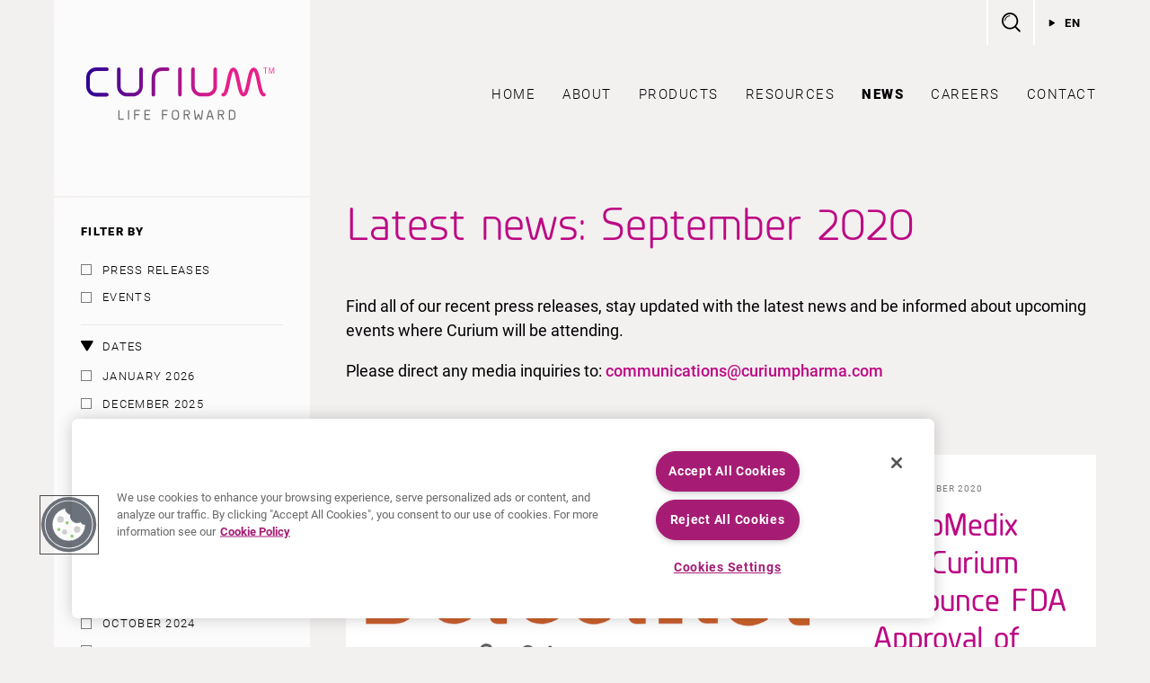

--- FILE ---
content_type: text/html; charset=UTF-8
request_url: https://www.curiumpharma.com/2020/09/
body_size: 9132
content:
<!doctype html>
<html lang="en-US">
<head>
	    <meta charset="utf-8">
    <meta name="viewport" content="width=device-width, initial-scale=1">
    
    <link rel="preload" as="font" href="https://www.curiumpharma.com/wp-content/themes/curium-pharma-2022/fonts/roboto-latin-300-normal.woff2" type="font/woff2" crossorigin="anonymous">
    <link rel="preload" as="font" href="https://www.curiumpharma.com/wp-content/themes/curium-pharma-2022/fonts/roboto-latin-400-normal.woff2" type="font/woff2" crossorigin="anonymous">
    <link rel="preload" as="font" href="https://www.curiumpharma.com/wp-content/themes/curium-pharma-2022/fonts/roboto-latin-500-normal.woff2" type="font/woff2" crossorigin="anonymous">
    <link rel="preload" as="font" href="https://www.curiumpharma.com/wp-content/themes/curium-pharma-2022/fonts/roboto-latin-700-normal.woff2" type="font/woff2" crossorigin="anonymous">
    <link rel="preload" as="font" href="https://www.curiumpharma.com/wp-content/themes/curium-pharma-2022/fonts/roboto-latin-900-normal.woff2" type="font/woff2" crossorigin="anonymous">
    <link rel="preload" as="font" href="https://www.curiumpharma.com/wp-content/themes/curium-pharma-2022/fonts/Planer-Regular-webfont.woff2" type="font/woff2" crossorigin="anonymous">
    <link rel="preload" as="font" href="https://www.curiumpharma.com/wp-content/themes/curium-pharma-2022/fonts/Planer-Medium-webfont.woff2" type="font/woff2" crossorigin="anonymous">

            <!-- OneTrust Cookies Consent Notice start for www.curiumpharma.com -->
        <script src=https://cdn.cookielaw.org/scripttemplates/otSDKStub.js  type="text/javascript" charset="UTF-8" data-domain-script="0194cb4e-ca02-7fad-937e-c08d54cf30db" ></script>

        <script type="text/javascript">

        function OptanonWrapper() { }

        </script>
        <!-- OneTrust Cookies Consent Notice end for www.curiumpharma.com -->

                    <!-- Google Tag Manager -->
            <script>(function(w,d,s,l,i){w[l]=w[l]||[];w[l].push({'gtm.start':
            new Date().getTime(),event:'gtm.js'});var f=d.getElementsByTagName(s)[0],
            j=d.createElement(s),dl=l!='dataLayer'?'&l='+l:'';j.async=true;j.src=
            'https://www.googletagmanager.com/gtm.js?id='+i+dl;f.parentNode.insertBefore(j,f);
            })(window,document,'script','dataLayer','GTM-5NJ7VQN');</script>
            <!-- End Google Tag Manager -->
            <meta name='robots' content='noindex, follow' />
<link rel="alternate" hreflang="en" href="https://www.curiumpharma.com/2020/09/" />
<link rel="alternate" hreflang="fr" href="https://www.curiumpharma.com/fr/2020/09/" />
<link rel="alternate" hreflang="de" href="https://www.curiumpharma.com/de/2020/09/" />
<link rel="alternate" hreflang="es" href="https://www.curiumpharma.com/es/2020/09/" />
<link rel="alternate" hreflang="nl" href="https://www.curiumpharma.com/nl/2020/09/" />
<link rel="alternate" hreflang="it" href="https://www.curiumpharma.com/it/2020/09/" />
<link rel="alternate" hreflang="x-default" href="https://www.curiumpharma.com/2020/09/" />

	<!-- This site is optimized with the Yoast SEO plugin v26.8 - https://yoast.com/product/yoast-seo-wordpress/ -->
	<title>September 2020 - Curium Pharma</title>
	<meta property="og:locale" content="en_US" />
	<meta property="og:type" content="website" />
	<meta property="og:title" content="September 2020 - Curium Pharma" />
	<meta property="og:url" content="https://www.curiumpharma.com/2020/09/" />
	<meta property="og:site_name" content="Curium Pharma" />
	<meta name="twitter:card" content="summary_large_image" />
	<script type="application/ld+json" class="yoast-schema-graph">{"@context":"https://schema.org","@graph":[{"@type":"CollectionPage","@id":"https://www.curiumpharma.com/2020/09/","url":"https://www.curiumpharma.com/2020/09/","name":"September 2020 - Curium Pharma","isPartOf":{"@id":"https://www.curiumpharma.com/#website"},"breadcrumb":{"@id":"https://www.curiumpharma.com/2020/09/#breadcrumb"},"inLanguage":"en-US"},{"@type":"BreadcrumbList","@id":"https://www.curiumpharma.com/2020/09/#breadcrumb","itemListElement":[{"@type":"ListItem","position":1,"name":"Home","item":"https://www.curiumpharma.com/"},{"@type":"ListItem","position":2,"name":"Archives for September 2020"}]},{"@type":"WebSite","@id":"https://www.curiumpharma.com/#website","url":"https://www.curiumpharma.com/","name":"Curium Pharma","description":"","potentialAction":[{"@type":"SearchAction","target":{"@type":"EntryPoint","urlTemplate":"https://www.curiumpharma.com/?s={search_term_string}"},"query-input":{"@type":"PropertyValueSpecification","valueRequired":true,"valueName":"search_term_string"}}],"inLanguage":"en-US"}]}</script>
	<!-- / Yoast SEO plugin. -->


<link rel='dns-prefetch' href='//maps.google.com' />
<style id='wp-img-auto-sizes-contain-inline-css' type='text/css'>
img:is([sizes=auto i],[sizes^="auto," i]){contain-intrinsic-size:3000px 1500px}
/*# sourceURL=wp-img-auto-sizes-contain-inline-css */
</style>
<style id='classic-theme-styles-inline-css' type='text/css'>
/*! This file is auto-generated */
.wp-block-button__link{color:#fff;background-color:#32373c;border-radius:9999px;box-shadow:none;text-decoration:none;padding:calc(.667em + 2px) calc(1.333em + 2px);font-size:1.125em}.wp-block-file__button{background:#32373c;color:#fff;text-decoration:none}
/*# sourceURL=/wp-includes/css/classic-themes.min.css */
</style>
<link rel='stylesheet' id='vlp-public-css' href='https://www.curiumpharma.com/wp-content/plugins/visual-link-preview/dist/public.css?ver=2.3.0'  media='all' />
<link rel='stylesheet' id='wpml-legacy-dropdown-0-css' href='https://www.curiumpharma.com/wp-content/plugins/sitepress-multilingual-cms/templates/language-switchers/legacy-dropdown/style.min.css?ver=1'  media='all' />
<style id='wpml-legacy-dropdown-0-inline-css' type='text/css'>
.wpml-ls-statics-shortcode_actions{background-color:#ffffff;}.wpml-ls-statics-shortcode_actions, .wpml-ls-statics-shortcode_actions .wpml-ls-sub-menu, .wpml-ls-statics-shortcode_actions a {border-color:#cdcdcd;}.wpml-ls-statics-shortcode_actions a, .wpml-ls-statics-shortcode_actions .wpml-ls-sub-menu a, .wpml-ls-statics-shortcode_actions .wpml-ls-sub-menu a:link, .wpml-ls-statics-shortcode_actions li:not(.wpml-ls-current-language) .wpml-ls-link, .wpml-ls-statics-shortcode_actions li:not(.wpml-ls-current-language) .wpml-ls-link:link {color:#444444;background-color:#ffffff;}.wpml-ls-statics-shortcode_actions .wpml-ls-sub-menu a:hover,.wpml-ls-statics-shortcode_actions .wpml-ls-sub-menu a:focus, .wpml-ls-statics-shortcode_actions .wpml-ls-sub-menu a:link:hover, .wpml-ls-statics-shortcode_actions .wpml-ls-sub-menu a:link:focus {color:#000000;background-color:#eeeeee;}.wpml-ls-statics-shortcode_actions .wpml-ls-current-language > a {color:#444444;background-color:#ffffff;}.wpml-ls-statics-shortcode_actions .wpml-ls-current-language:hover>a, .wpml-ls-statics-shortcode_actions .wpml-ls-current-language>a:focus {color:#000000;background-color:#eeeeee;}
/*# sourceURL=wpml-legacy-dropdown-0-inline-css */
</style>
<link rel='stylesheet' id='theme-css' href='https://www.curiumpharma.com/wp-content/themes/curium-pharma-2022/style.css?ver=2.9.7'  media='all' />
<script  src="https://www.curiumpharma.com/wp-content/plugins/sitepress-multilingual-cms/templates/language-switchers/legacy-dropdown/script.min.js?ver=1" id="wpml-legacy-dropdown-0-js"></script>
<link rel="https://api.w.org/" href="https://www.curiumpharma.com/wp-json/" /><meta name="generator" content="WPML ver:4.8.6 stt:38,1,4,3,27,2;" />
<link rel="apple-touch-icon" sizes="180x180" href="/wp-content/uploads/fbrfg/apple-touch-icon.png">
<link rel="icon" type="image/png" sizes="32x32" href="/wp-content/uploads/fbrfg/favicon-32x32.png">
<link rel="icon" type="image/png" sizes="16x16" href="/wp-content/uploads/fbrfg/favicon-16x16.png">
<link rel="manifest" href="/wp-content/uploads/fbrfg/site.webmanifest">
<link rel="mask-icon" href="/wp-content/uploads/fbrfg/safari-pinned-tab.svg" color="#bc0a84">
<link rel="shortcut icon" href="/wp-content/uploads/fbrfg/favicon.ico">
<meta name="msapplication-TileColor" content="#da532c">
<meta name="msapplication-config" content="/wp-content/uploads/fbrfg/browserconfig.xml">
<meta name="theme-color" content="#ffffff"><style id='global-styles-inline-css' type='text/css'>
:root{--wp--preset--aspect-ratio--square: 1;--wp--preset--aspect-ratio--4-3: 4/3;--wp--preset--aspect-ratio--3-4: 3/4;--wp--preset--aspect-ratio--3-2: 3/2;--wp--preset--aspect-ratio--2-3: 2/3;--wp--preset--aspect-ratio--16-9: 16/9;--wp--preset--aspect-ratio--9-16: 9/16;--wp--preset--color--black: #000000;--wp--preset--color--cyan-bluish-gray: #abb8c3;--wp--preset--color--white: #ffffff;--wp--preset--color--pale-pink: #f78da7;--wp--preset--color--vivid-red: #cf2e2e;--wp--preset--color--luminous-vivid-orange: #ff6900;--wp--preset--color--luminous-vivid-amber: #fcb900;--wp--preset--color--light-green-cyan: #7bdcb5;--wp--preset--color--vivid-green-cyan: #00d084;--wp--preset--color--pale-cyan-blue: #8ed1fc;--wp--preset--color--vivid-cyan-blue: #0693e3;--wp--preset--color--vivid-purple: #9b51e0;--wp--preset--gradient--vivid-cyan-blue-to-vivid-purple: linear-gradient(135deg,rgb(6,147,227) 0%,rgb(155,81,224) 100%);--wp--preset--gradient--light-green-cyan-to-vivid-green-cyan: linear-gradient(135deg,rgb(122,220,180) 0%,rgb(0,208,130) 100%);--wp--preset--gradient--luminous-vivid-amber-to-luminous-vivid-orange: linear-gradient(135deg,rgb(252,185,0) 0%,rgb(255,105,0) 100%);--wp--preset--gradient--luminous-vivid-orange-to-vivid-red: linear-gradient(135deg,rgb(255,105,0) 0%,rgb(207,46,46) 100%);--wp--preset--gradient--very-light-gray-to-cyan-bluish-gray: linear-gradient(135deg,rgb(238,238,238) 0%,rgb(169,184,195) 100%);--wp--preset--gradient--cool-to-warm-spectrum: linear-gradient(135deg,rgb(74,234,220) 0%,rgb(151,120,209) 20%,rgb(207,42,186) 40%,rgb(238,44,130) 60%,rgb(251,105,98) 80%,rgb(254,248,76) 100%);--wp--preset--gradient--blush-light-purple: linear-gradient(135deg,rgb(255,206,236) 0%,rgb(152,150,240) 100%);--wp--preset--gradient--blush-bordeaux: linear-gradient(135deg,rgb(254,205,165) 0%,rgb(254,45,45) 50%,rgb(107,0,62) 100%);--wp--preset--gradient--luminous-dusk: linear-gradient(135deg,rgb(255,203,112) 0%,rgb(199,81,192) 50%,rgb(65,88,208) 100%);--wp--preset--gradient--pale-ocean: linear-gradient(135deg,rgb(255,245,203) 0%,rgb(182,227,212) 50%,rgb(51,167,181) 100%);--wp--preset--gradient--electric-grass: linear-gradient(135deg,rgb(202,248,128) 0%,rgb(113,206,126) 100%);--wp--preset--gradient--midnight: linear-gradient(135deg,rgb(2,3,129) 0%,rgb(40,116,252) 100%);--wp--preset--font-size--small: 13px;--wp--preset--font-size--medium: 20px;--wp--preset--font-size--large: 36px;--wp--preset--font-size--x-large: 42px;--wp--preset--spacing--20: 0.44rem;--wp--preset--spacing--30: 0.67rem;--wp--preset--spacing--40: 1rem;--wp--preset--spacing--50: 1.5rem;--wp--preset--spacing--60: 2.25rem;--wp--preset--spacing--70: 3.38rem;--wp--preset--spacing--80: 5.06rem;--wp--preset--shadow--natural: 6px 6px 9px rgba(0, 0, 0, 0.2);--wp--preset--shadow--deep: 12px 12px 50px rgba(0, 0, 0, 0.4);--wp--preset--shadow--sharp: 6px 6px 0px rgba(0, 0, 0, 0.2);--wp--preset--shadow--outlined: 6px 6px 0px -3px rgb(255, 255, 255), 6px 6px rgb(0, 0, 0);--wp--preset--shadow--crisp: 6px 6px 0px rgb(0, 0, 0);}:where(.is-layout-flex){gap: 0.5em;}:where(.is-layout-grid){gap: 0.5em;}body .is-layout-flex{display: flex;}.is-layout-flex{flex-wrap: wrap;align-items: center;}.is-layout-flex > :is(*, div){margin: 0;}body .is-layout-grid{display: grid;}.is-layout-grid > :is(*, div){margin: 0;}:where(.wp-block-columns.is-layout-flex){gap: 2em;}:where(.wp-block-columns.is-layout-grid){gap: 2em;}:where(.wp-block-post-template.is-layout-flex){gap: 1.25em;}:where(.wp-block-post-template.is-layout-grid){gap: 1.25em;}.has-black-color{color: var(--wp--preset--color--black) !important;}.has-cyan-bluish-gray-color{color: var(--wp--preset--color--cyan-bluish-gray) !important;}.has-white-color{color: var(--wp--preset--color--white) !important;}.has-pale-pink-color{color: var(--wp--preset--color--pale-pink) !important;}.has-vivid-red-color{color: var(--wp--preset--color--vivid-red) !important;}.has-luminous-vivid-orange-color{color: var(--wp--preset--color--luminous-vivid-orange) !important;}.has-luminous-vivid-amber-color{color: var(--wp--preset--color--luminous-vivid-amber) !important;}.has-light-green-cyan-color{color: var(--wp--preset--color--light-green-cyan) !important;}.has-vivid-green-cyan-color{color: var(--wp--preset--color--vivid-green-cyan) !important;}.has-pale-cyan-blue-color{color: var(--wp--preset--color--pale-cyan-blue) !important;}.has-vivid-cyan-blue-color{color: var(--wp--preset--color--vivid-cyan-blue) !important;}.has-vivid-purple-color{color: var(--wp--preset--color--vivid-purple) !important;}.has-black-background-color{background-color: var(--wp--preset--color--black) !important;}.has-cyan-bluish-gray-background-color{background-color: var(--wp--preset--color--cyan-bluish-gray) !important;}.has-white-background-color{background-color: var(--wp--preset--color--white) !important;}.has-pale-pink-background-color{background-color: var(--wp--preset--color--pale-pink) !important;}.has-vivid-red-background-color{background-color: var(--wp--preset--color--vivid-red) !important;}.has-luminous-vivid-orange-background-color{background-color: var(--wp--preset--color--luminous-vivid-orange) !important;}.has-luminous-vivid-amber-background-color{background-color: var(--wp--preset--color--luminous-vivid-amber) !important;}.has-light-green-cyan-background-color{background-color: var(--wp--preset--color--light-green-cyan) !important;}.has-vivid-green-cyan-background-color{background-color: var(--wp--preset--color--vivid-green-cyan) !important;}.has-pale-cyan-blue-background-color{background-color: var(--wp--preset--color--pale-cyan-blue) !important;}.has-vivid-cyan-blue-background-color{background-color: var(--wp--preset--color--vivid-cyan-blue) !important;}.has-vivid-purple-background-color{background-color: var(--wp--preset--color--vivid-purple) !important;}.has-black-border-color{border-color: var(--wp--preset--color--black) !important;}.has-cyan-bluish-gray-border-color{border-color: var(--wp--preset--color--cyan-bluish-gray) !important;}.has-white-border-color{border-color: var(--wp--preset--color--white) !important;}.has-pale-pink-border-color{border-color: var(--wp--preset--color--pale-pink) !important;}.has-vivid-red-border-color{border-color: var(--wp--preset--color--vivid-red) !important;}.has-luminous-vivid-orange-border-color{border-color: var(--wp--preset--color--luminous-vivid-orange) !important;}.has-luminous-vivid-amber-border-color{border-color: var(--wp--preset--color--luminous-vivid-amber) !important;}.has-light-green-cyan-border-color{border-color: var(--wp--preset--color--light-green-cyan) !important;}.has-vivid-green-cyan-border-color{border-color: var(--wp--preset--color--vivid-green-cyan) !important;}.has-pale-cyan-blue-border-color{border-color: var(--wp--preset--color--pale-cyan-blue) !important;}.has-vivid-cyan-blue-border-color{border-color: var(--wp--preset--color--vivid-cyan-blue) !important;}.has-vivid-purple-border-color{border-color: var(--wp--preset--color--vivid-purple) !important;}.has-vivid-cyan-blue-to-vivid-purple-gradient-background{background: var(--wp--preset--gradient--vivid-cyan-blue-to-vivid-purple) !important;}.has-light-green-cyan-to-vivid-green-cyan-gradient-background{background: var(--wp--preset--gradient--light-green-cyan-to-vivid-green-cyan) !important;}.has-luminous-vivid-amber-to-luminous-vivid-orange-gradient-background{background: var(--wp--preset--gradient--luminous-vivid-amber-to-luminous-vivid-orange) !important;}.has-luminous-vivid-orange-to-vivid-red-gradient-background{background: var(--wp--preset--gradient--luminous-vivid-orange-to-vivid-red) !important;}.has-very-light-gray-to-cyan-bluish-gray-gradient-background{background: var(--wp--preset--gradient--very-light-gray-to-cyan-bluish-gray) !important;}.has-cool-to-warm-spectrum-gradient-background{background: var(--wp--preset--gradient--cool-to-warm-spectrum) !important;}.has-blush-light-purple-gradient-background{background: var(--wp--preset--gradient--blush-light-purple) !important;}.has-blush-bordeaux-gradient-background{background: var(--wp--preset--gradient--blush-bordeaux) !important;}.has-luminous-dusk-gradient-background{background: var(--wp--preset--gradient--luminous-dusk) !important;}.has-pale-ocean-gradient-background{background: var(--wp--preset--gradient--pale-ocean) !important;}.has-electric-grass-gradient-background{background: var(--wp--preset--gradient--electric-grass) !important;}.has-midnight-gradient-background{background: var(--wp--preset--gradient--midnight) !important;}.has-small-font-size{font-size: var(--wp--preset--font-size--small) !important;}.has-medium-font-size{font-size: var(--wp--preset--font-size--medium) !important;}.has-large-font-size{font-size: var(--wp--preset--font-size--large) !important;}.has-x-large-font-size{font-size: var(--wp--preset--font-size--x-large) !important;}
/*# sourceURL=global-styles-inline-css */
</style>
</head>

<body class="archive date wp-theme-curium-pharma-2022 has-sidebar">
			<!-- Google Tag Manager (noscript) -->
		<noscript><iframe src="https://www.googletagmanager.com/ns.html?id=GTM-5NJ7VQN"
		height="0" width="0" style="display:none;visibility:hidden"></iframe></noscript>
		<!-- End Google Tag Manager (noscript) -->
	
<div id="body-wrap">
    <div id="container-wrap">
    	
		<div id="container" class="rel" data-theme-url="https://www.curiumpharma.com/wp-content/themes/curium-pharma-2022" data-ajax-url="https://www.curiumpharma.com/wp-admin/admin-ajax.php">
			<header id="header">
				<div class="wrapper rel">
					<div id="header-inner" class="flex align-c spc-btwn">
						<a id="logo" class="logo block" href="https://www.curiumpharma.com">Curium Pharma</a>
			            
			            <button type="button" id="nav-btn" class="block bg-white" aria-label="Menu"><span class="line-1"></span><span class="line-2"></span><span class="line-3"></span><span class="line-4"></span></button>
						
						<div id="nav-wrap">
					        <nav id="nav" class="rel">
					            					            	<div class="menu-main-menu-container"><ul id="menu-main-menu" class="menu"><li id="menu-item-421" class="menu-item menu-item-type-post_type menu-item-object-page menu-item-home menu-item-421"><a href="https://www.curiumpharma.com/">Home</a></li>
<li id="menu-item-422" class="menu-item menu-item-type-post_type menu-item-object-page menu-item-has-children menu-item-422"><a href="https://www.curiumpharma.com/about/">About</a>
<ul class="sub-menu">
	<li id="menu-item-423" class="menu-item menu-item-type-post_type menu-item-object-page menu-item-423"><a href="https://www.curiumpharma.com/about/who-we-are/">Who we are</a></li>
	<li id="menu-item-424" class="menu-item menu-item-type-post_type menu-item-object-page menu-item-424"><a href="https://www.curiumpharma.com/about/what-we-do/">What we do</a></li>
	<li id="menu-item-425" class="menu-item menu-item-type-post_type menu-item-object-page menu-item-425"><a href="https://www.curiumpharma.com/about/how-we-work/">How we work</a></li>
	<li id="menu-item-426" class="menu-item menu-item-type-post_type menu-item-object-page menu-item-426"><a href="https://www.curiumpharma.com/about/worldwide-offices/">Worldwide offices</a></li>
	<li id="menu-item-427" class="menu-item menu-item-type-post_type menu-item-object-page menu-item-427"><a href="https://www.curiumpharma.com/about/management-team/">Management team</a></li>
	<li id="menu-item-30412" class="menu-item menu-item-type-post_type menu-item-object-page menu-item-30412"><a href="https://www.curiumpharma.com/about/sustainability/">Sustainability</a></li>
</ul>
</li>
<li id="menu-item-769" class="products menu-item menu-item-type-post_type menu-item-object-page menu-item-has-children menu-item-769"><a href="https://www.curiumpharma.com/products/">Products</a>
<ul class="sub-menu">
	<li id="menu-item-770" class="menu-item menu-item-type-post_type menu-item-object-page menu-item-770"><a href="https://www.curiumpharma.com/products/european-products/">European products</a></li>
	<li id="menu-item-771" class="menu-item menu-item-type-post_type menu-item-object-page menu-item-771"><a href="https://www.curiumpharma.com/products/us-products/">US products</a></li>
	<li id="menu-item-7229" class="menu-item menu-item-type-post_type menu-item-object-page menu-item-7229"><a href="https://www.curiumpharma.com/products/canadian-products/">Canadian products</a></li>
	<li id="menu-item-34087" class="menu-item menu-item-type-custom menu-item-object-custom menu-item-34087"><a href="https://curiumpharma.com.tr/products">Growth Market products</a></li>
	<li id="menu-item-1201" class="menu-item menu-item-type-post_type menu-item-object-page menu-item-1201"><a href="https://www.curiumpharma.com/products/drug-safety/">Drug safety</a></li>
</ul>
</li>
<li id="menu-item-5246" class="menu-item menu-item-type-post_type menu-item-object-page menu-item-has-children menu-item-5246"><a href="https://www.curiumpharma.com/resources/">Resources</a>
<ul class="sub-menu">
	<li id="menu-item-22019" class="menu-item menu-item-type-post_type menu-item-object-page menu-item-22019"><a href="https://www.curiumpharma.com/resources/clinical-trials/">Clinical Trials</a></li>
	<li id="menu-item-25761" class="menu-item menu-item-type-post_type menu-item-object-page menu-item-25761"><a href="https://www.curiumpharma.com/resources/iis/">Investigator Initiated Studies</a></li>
</ul>
</li>
<li id="menu-item-430" class="news menu-item menu-item-type-post_type menu-item-object-page current_page_parent menu-item-has-children menu-item-430"><a href="https://www.curiumpharma.com/news/">News</a>
<ul class="sub-menu">
	<li id="menu-item-30273" class="menu-item menu-item-type-post_type menu-item-object-page menu-item-30273"><a href="https://www.curiumpharma.com/news/30-years-in-nets/">30 Years in NETs</a></li>
	<li id="menu-item-30348" class="menu-item menu-item-type-taxonomy menu-item-object-category menu-item-30348"><a href="https://www.curiumpharma.com/category/press-releases/">Press releases</a></li>
	<li id="menu-item-30349" class="menu-item menu-item-type-taxonomy menu-item-object-category menu-item-30349"><a href="https://www.curiumpharma.com/category/events/">Events</a></li>
</ul>
</li>
<li id="menu-item-431" class="careers menu-item menu-item-type-post_type menu-item-object-page menu-item-has-children menu-item-431"><a href="https://www.curiumpharma.com/careers/">Careers</a>
<ul class="sub-menu">
	<li id="menu-item-25075" class="menu-item menu-item-type-custom menu-item-object-custom menu-item-25075"><a href="https://careers.curiumpharma.com">Current Listings</a></li>
	<li id="menu-item-433" class="menu-item menu-item-type-post_type menu-item-object-page menu-item-433"><a href="https://www.curiumpharma.com/careers/recruitment-process/">Application process</a></li>
	<li id="menu-item-434" class="menu-item menu-item-type-post_type menu-item-object-page menu-item-434"><a href="https://www.curiumpharma.com/careers/working-at-curium/">Working at Curium</a></li>
	<li id="menu-item-435" class="menu-item menu-item-type-post_type menu-item-object-page menu-item-435"><a href="https://www.curiumpharma.com/careers/meet-our-people/">Meet our people</a></li>
	<li id="menu-item-436" class="menu-item menu-item-type-post_type menu-item-object-page menu-item-436"><a href="https://www.curiumpharma.com/careers/internships/">Internships</a></li>
</ul>
</li>
<li id="menu-item-438" class="menu-item menu-item-type-post_type menu-item-object-page menu-item-438"><a href="https://www.curiumpharma.com/contact/">Contact</a></li>
</ul></div>					            					        </nav>

					        <div id="header-right">
								<div id="header-search" class="dropdown-wrap flex">
					                <form id="header-search-dropdown" class="dropdown validate-form grow" action="https://www.curiumpharma.com" method="get" data-no-ajax="1">
					                    <input id="header-search-input" type="text" class="text required" name="s" placeholder="Search for anything">
					                </form>
					                <button type="button" id="header-search-btn" class="dropdown-btn no-shrink" aria-label="Search"></button>
					            </div>

					            <div id="header-langs" class="dropdown-wrap">
					                <button type="button" id="header-langs-btn" class="dropdown-btn l-spacing small caps bold">en</button>
					            	<div id="header-langs-dropdown" class="dropdown caps l-spacing flex">
					            		<a href="https://www.curiumpharma.com/2020/09/" class="active">en</a><a href="https://www.curiumpharma.com/fr/2020/09/">fr</a><a href="https://www.curiumpharma.com/de/2020/09/">de</a><a href="https://www.curiumpharma.com/es/2020/09/">es</a><a href="https://www.curiumpharma.com/nl/2020/09/">nl</a><a href="https://www.curiumpharma.com/it/2020/09/">it</a>							        </div>
					            </div>

					            						    </div>
					    </div>
					</div>
				</div>
			</header>
		    
			<main id="main">


<div id="page-wrap" class="wrapper pad-header">

	    <button type="button" id="sidebar-nav-btn" class="block hidden-md bg-white heavy caps l-spacing text-c">
        <span class="black">Search filter</span>
    </button>

    <div id="sidebar" class="news small">
            <a href="https://www.curiumpharma.com" id="sidebar-logo" class="bg-blur hidden block-md">Curium Pharma</a>
        
        <div id="sidebar-left" class="over-auto">
            <div id="sidebar-filters" class="bg-blur pad-30">
                <h4 class="caps-title small heavy caps l-spacing mar-b-0">Filter by</h4>
                <div class="bdr-b-lighter-grey pad-b-15 mar-t-20">
                    <ul class="filter-checkboxes">
                                                                            <li><a href="https://www.curiumpharma.com/category/press-releases/" class="news-filter checkbox">Press releases</a></li>
                                                    <li><a href="https://www.curiumpharma.com/2025/12/23/curium-is-attending-these-global-congresses-in-2026/" class="news-filter checkbox">Events</a></li>
                                            </ul>
                </div>
                <div class="accordion-item bdr-b-lighter-grey pad-t-15 pad-b-15 active">
                    <button type="button" class="accordion-btn flex align-c">Dates</button>
                    <ul class="accordion-content filter-checkboxes anim-height" style="height: auto;">
                        <li><a href="https://www.curiumpharma.com/2026/01/" class="filter-filter checkbox">January 2026</a></li><li><a href="https://www.curiumpharma.com/2025/12/" class="filter-filter checkbox">December 2025</a></li><li><a href="https://www.curiumpharma.com/2025/11/" class="filter-filter checkbox">November 2025</a></li><li><a href="https://www.curiumpharma.com/2025/10/" class="filter-filter checkbox">October 2025</a></li><li><a href="https://www.curiumpharma.com/2025/05/" class="filter-filter checkbox">May 2025</a></li><li><a href="https://www.curiumpharma.com/2025/04/" class="filter-filter checkbox">April 2025</a></li><li><a href="https://www.curiumpharma.com/2025/03/" class="filter-filter checkbox">March 2025</a></li><li><a href="https://www.curiumpharma.com/2025/01/" class="filter-filter checkbox">January 2025</a></li><li><a href="https://www.curiumpharma.com/2024/11/" class="filter-filter checkbox">November 2024</a></li><li><a href="https://www.curiumpharma.com/2024/10/" class="filter-filter checkbox">October 2024</a></li><li><a href="https://www.curiumpharma.com/2024/09/" class="filter-filter checkbox">September 2024</a></li><li><a href="https://www.curiumpharma.com/2024/07/" class="filter-filter checkbox">July 2024</a></li><li><a href="https://www.curiumpharma.com/2024/06/" class="filter-filter checkbox">June 2024</a></li><li><a href="https://www.curiumpharma.com/2024/05/" class="filter-filter checkbox">May 2024</a></li><li><a href="https://www.curiumpharma.com/2024/04/" class="filter-filter checkbox">April 2024</a></li><li><a href="https://www.curiumpharma.com/2024/03/" class="filter-filter checkbox">March 2024</a></li><li><a href="https://www.curiumpharma.com/2024/02/" class="filter-filter checkbox">February 2024</a></li><li><a href="https://www.curiumpharma.com/2023/11/" class="filter-filter checkbox">November 2023</a></li><li><a href="https://www.curiumpharma.com/2023/10/" class="filter-filter checkbox">October 2023</a></li><li><a href="https://www.curiumpharma.com/2023/09/" class="filter-filter checkbox">September 2023</a></li><li><a href="https://www.curiumpharma.com/2023/08/" class="filter-filter checkbox">August 2023</a></li><li><a href="https://www.curiumpharma.com/2023/07/" class="filter-filter checkbox">July 2023</a></li><li><a href="https://www.curiumpharma.com/2023/05/" class="filter-filter checkbox">May 2023</a></li><li><a href="https://www.curiumpharma.com/2023/03/" class="filter-filter checkbox">March 2023</a></li><li><a href="https://www.curiumpharma.com/2022/12/" class="filter-filter checkbox">December 2022</a></li><li><a href="https://www.curiumpharma.com/2022/11/" class="filter-filter checkbox">November 2022</a></li><li><a href="https://www.curiumpharma.com/2022/08/" class="filter-filter checkbox">August 2022</a></li><li><a href="https://www.curiumpharma.com/2022/06/" class="filter-filter checkbox">June 2022</a></li><li><a href="https://www.curiumpharma.com/2022/05/" class="filter-filter checkbox">May 2022</a></li><li><a href="https://www.curiumpharma.com/2022/04/" class="filter-filter checkbox">April 2022</a></li><li><a href="https://www.curiumpharma.com/2022/01/" class="filter-filter checkbox">January 2022</a></li><li><a href="https://www.curiumpharma.com/2021/12/" class="filter-filter checkbox">December 2021</a></li><li><a href="https://www.curiumpharma.com/2021/10/" class="filter-filter checkbox">October 2021</a></li><li><a href="https://www.curiumpharma.com/2021/08/" class="filter-filter checkbox">August 2021</a></li><li><a href="https://www.curiumpharma.com/2021/06/" class="filter-filter checkbox">June 2021</a></li><li><a href="https://www.curiumpharma.com/2021/05/" class="filter-filter checkbox">May 2021</a></li><li><a href="https://www.curiumpharma.com/2021/04/" class="filter-filter checkbox">April 2021</a></li><li><a href="https://www.curiumpharma.com/2021/03/" class="filter-filter checkbox">March 2021</a></li><li><a href="https://www.curiumpharma.com/2021/01/" class="filter-filter checkbox">January 2021</a></li><li><a href="https://www.curiumpharma.com/2020/12/" class="filter-filter checkbox">December 2020</a></li><li><a class="news-filter checkbox active" href="https://www.curiumpharma.com/2020/09/">September 2020</a></li><li><a href="https://www.curiumpharma.com/2020/06/" class="filter-filter checkbox">June 2020</a></li><li><a href="https://www.curiumpharma.com/2020/04/" class="filter-filter checkbox">April 2020</a></li><li><a href="https://www.curiumpharma.com/2020/03/" class="filter-filter checkbox">March 2020</a></li><li><a href="https://www.curiumpharma.com/2020/01/" class="filter-filter checkbox">January 2020</a></li><li><a href="https://www.curiumpharma.com/2019/12/" class="filter-filter checkbox">December 2019</a></li><li><a href="https://www.curiumpharma.com/2019/11/" class="filter-filter checkbox">November 2019</a></li><li><a href="https://www.curiumpharma.com/2019/09/" class="filter-filter checkbox">September 2019</a></li><li><a href="https://www.curiumpharma.com/2019/02/" class="filter-filter checkbox">February 2019</a></li><li><a href="https://www.curiumpharma.com/2019/01/" class="filter-filter checkbox">January 2019</a></li><li><a href="https://www.curiumpharma.com/2018/09/" class="filter-filter checkbox">September 2018</a></li><li><a href="https://www.curiumpharma.com/2018/08/" class="filter-filter checkbox">August 2018</a></li><li><a href="https://www.curiumpharma.com/2018/05/" class="filter-filter checkbox">May 2018</a></li><li><a href="https://www.curiumpharma.com/2018/04/" class="filter-filter checkbox">April 2018</a></li><li><a href="https://www.curiumpharma.com/2018/03/" class="filter-filter checkbox">March 2018</a></li><li><a href="https://www.curiumpharma.com/2018/02/" class="filter-filter checkbox">February 2018</a></li><li><a href="https://www.curiumpharma.com/2018/01/" class="filter-filter checkbox">January 2018</a></li><li><a href="https://www.curiumpharma.com/2017/12/" class="filter-filter checkbox">December 2017</a></li><li><a href="https://www.curiumpharma.com/2017/09/" class="filter-filter checkbox">September 2017</a></li><li><a href="https://www.curiumpharma.com/2017/06/" class="filter-filter checkbox">June 2017</a></li><li><a href="https://www.curiumpharma.com/2017/04/" class="filter-filter checkbox">April 2017</a></li><li><a href="https://www.curiumpharma.com/2017/01/" class="filter-filter checkbox">January 2017</a></li><li><a href="https://www.curiumpharma.com/2016/08/" class="filter-filter checkbox">August 2016</a></li>                    </ul>
                </div>
            </div>
        </div>
    </div>

	<div id="page-content">
		
        <h1 class="big-title sans-alt dark-pink fx fade-in roll-up">
        	Latest news: September 2020        </h1>

        <div class="large reg cms mar-b-80 fx fade-in roll-up">
            <p><span class="ui-provider ed bge bgf bgg bgh bgi bgj bgk bgl bgm bgn bgo bgp bgq bgr bgs bgt bgu bgv bgw bgx bgy bgz bha bhb bhc bhd bhe bhf bhg bhh bhi bhj bhk bhl" dir="ltr">Find all of our recent press releases, stay updated with the latest news and be informed about upcoming events where Curium will be attending.</span></p>
<p><span class="ui-provider ed bge bgf bgg bgh bgi bgj bgk bgl bgm bgn bgo bgp bgq bgr bgs bgt bgu bgv bgw bgx bgy bgz bha bhb bhc bhd bhe bhf bhg bhh bhi bhj bhk bhl" dir="ltr">Please direct any media inquiries to: <a class="fui-Link ___10kug0w f3rmtva f1ewtqcl fyind8e f1k6fduh f1w7gpdv fk6fouc fjoy568 figsok6 f1hu3pq6 f11qmguv f19f4twv f1tyq0we f1g0x7ka fhxju0i f1qch9an f1cnd47f fqv5qza f1vmzxwi f1o700av f13mvf36 f1cmlufx f9n3di6 f1ids18y f1tx3yz7 f1deo86v f1eh06m1 f1iescvh fhgqx19 f1olyrje f1p93eir f1nev41a f1h8hb77 f1lqvz6u f10aw75t fsle3fq f17ae5zn" title="mailto:communications@curiumpharma.com" href="mailto:communications@curiumpharma.com" target="_blank" rel="noreferrer noopener" aria-label="Vínculo communications@curiumpharma.com">communications@curiumpharma.com</a></span></p>
        </div>

		<div id="posts-wrap" data-url="https://www.curiumpharma.com/news/">
			<article class="masonry-item leading mar-b-30">
    <a class="bg-white grid no-gap fx fade-in roll-up" href="https://www.curiumpharma.com/2020/09/08/radiomedix-and-curium-announce-fda-approval-of-detectnet-copper-cu-64-dotatate-injection-in-the-u-s/">
        <div class="col-12 col-8-lg">
            
    <img class="w-100 lazy" src="data:image/svg+xml,%3Csvg xmlns='http://www.w3.org/2000/svg' viewBox='0 0 800 480'%3E%3C/svg%3E" data-src="https://www.curiumpharma.com/wp-content/uploads/2020/09/detectnet-banner3.png" data-srcset="https://www.curiumpharma.com/wp-content/uploads/2020/09/detectnet-banner3.png 2048w, https://www.curiumpharma.com/wp-content/uploads/2020/09/detectnet-banner3.png 1536w, https://www.curiumpharma.com/wp-content/uploads/2020/09/detectnet-banner3.png 960w, https://www.curiumpharma.com/wp-content/uploads/2020/09/detectnet-banner3-720x432.png 720w" data-sizes="(min-width: 1260px) 66.666vw, (min-width: 1024px) 100vw, (min-width: 768px) 100vw, (min-width: 600px) 100vw, 100vw" height="480" width="800" alt="">
        </div>
        <div class="col-12 col-4-lg box-pad-small">
            <p class="tiny reg caps l-spacing dark-grey">8th September 2020</p>
            <h2 class="med-title sans-alt medium dark-pink mar-b-0">RadioMedix and Curium Announce FDA Approval of Detectnet (copper Cu 64 dotatate injection) in the U.S.</h2>
        </div>
    </a>
</article>		</div>

		
	</div>
</div>
	
            </main>
        </div>

        <footer id="footer" class="bg-off-white pad-t-80 pad-b-60 smaller rel">
            <div id="footer-menus" class="wrapper grid less-c-gap no-r-gap">
                <div class="col-6 col-4-xs col-2-md mar-b-80">
                    <div class="menu-footer-menu-1-container"><ul id="menu-footer-menu-1" class="menu"><li id="menu-item-439" class="menu-item menu-item-type-post_type menu-item-object-page menu-item-has-children menu-item-439"><a href="https://www.curiumpharma.com/about/">About Curium</a>
<ul class="sub-menu">
	<li id="menu-item-440" class="menu-item menu-item-type-post_type menu-item-object-page menu-item-440"><a href="https://www.curiumpharma.com/about/who-we-are/">Who we are</a></li>
	<li id="menu-item-441" class="menu-item menu-item-type-post_type menu-item-object-page menu-item-441"><a href="https://www.curiumpharma.com/about/what-we-do/">What we do</a></li>
	<li id="menu-item-442" class="menu-item menu-item-type-post_type menu-item-object-page menu-item-442"><a href="https://www.curiumpharma.com/about/how-we-work/">How we work</a></li>
	<li id="menu-item-443" class="menu-item menu-item-type-post_type menu-item-object-page menu-item-443"><a href="https://www.curiumpharma.com/about/worldwide-offices/">Worldwide offices</a></li>
	<li id="menu-item-444" class="menu-item menu-item-type-post_type menu-item-object-page menu-item-444"><a href="https://www.curiumpharma.com/about/management-team/">Management team</a></li>
</ul>
</li>
<li id="menu-item-36322" class="menu-item menu-item-type-post_type menu-item-object-page menu-item-36322"><a href="https://www.curiumpharma.com/about/sustainability/">Sustainability</a></li>
</ul></div>                </div>
                <div class="col-6 col-4-xs col-2-md mar-b-80">
                    <div class="menu-footer-menu-2-container"><ul id="menu-footer-menu-2" class="menu"><li id="menu-item-774" class="menu-item menu-item-type-post_type menu-item-object-page menu-item-has-children menu-item-774"><a href="https://www.curiumpharma.com/products/">Products</a>
<ul class="sub-menu">
	<li id="menu-item-775" class="menu-item menu-item-type-post_type menu-item-object-page menu-item-775"><a href="https://www.curiumpharma.com/products/european-products/">European products</a></li>
	<li id="menu-item-776" class="menu-item menu-item-type-post_type menu-item-object-page menu-item-776"><a href="https://www.curiumpharma.com/products/us-products/">US products</a></li>
	<li id="menu-item-7230" class="menu-item menu-item-type-post_type menu-item-object-page menu-item-7230"><a href="https://www.curiumpharma.com/products/canadian-products/">Canadian products</a></li>
	<li id="menu-item-1202" class="menu-item menu-item-type-post_type menu-item-object-page menu-item-1202"><a href="https://www.curiumpharma.com/products/drug-safety/">Drug safety</a></li>
	<li id="menu-item-21635" class="menu-item menu-item-type-post_type menu-item-object-page menu-item-21635"><a href="https://www.curiumpharma.com/products/online-ordering-dublin/">Online Ordering (Dublin, Ireland)</a></li>
</ul>
</li>
</ul></div>                </div>
                <div class="col-6 col-4-xs col-2-md mar-b-80">
                    <div class="menu-footer-menu-3-container"><ul id="menu-footer-menu-3" class="menu"><li id="menu-item-447" class="menu-item menu-item-type-post_type menu-item-object-page current_page_parent menu-item-has-children menu-item-447"><a href="https://www.curiumpharma.com/news/">News</a>
<ul class="sub-menu">
	<li id="menu-item-30362" class="menu-item menu-item-type-post_type menu-item-object-page menu-item-30362"><a href="https://www.curiumpharma.com/news/30-years-in-nets/">30 Years in NETs</a></li>
	<li id="menu-item-450" class="menu-item menu-item-type-taxonomy menu-item-object-category menu-item-450"><a href="https://www.curiumpharma.com/category/press-releases/">Press releases</a></li>
	<li id="menu-item-448" class="menu-item menu-item-type-taxonomy menu-item-object-category menu-item-448"><a href="https://www.curiumpharma.com/category/events/">Events</a></li>
</ul>
</li>
</ul></div>                </div>
                <div class="col-6 col-4-xs col-2-md mar-b-80">
                    <div class="menu-footer-menu-4-container"><ul id="menu-footer-menu-4" class="menu"><li id="menu-item-5247" class="menu-item menu-item-type-post_type menu-item-object-page menu-item-has-children menu-item-5247"><a href="https://www.curiumpharma.com/resources/">Resources</a>
<ul class="sub-menu">
	<li id="menu-item-529" class="menu-item menu-item-type-custom menu-item-object-custom menu-item-529"><a href="/resources/?filter=education">Education</a></li>
	<li id="menu-item-1213" class="menu-item menu-item-type-custom menu-item-object-custom menu-item-1213"><a href="/resources/?filter=video-audio-files">Video &#038; audio files</a></li>
	<li id="menu-item-22022" class="menu-item menu-item-type-post_type menu-item-object-page menu-item-22022"><a href="https://www.curiumpharma.com/resources/clinical-trials/">About Clinical Trials</a></li>
</ul>
</li>
</ul></div>                </div>
                <div class="col-6 col-4-xs col-2-md mar-b-80">
                    <div class="menu-footer-menu-5-container"><ul id="menu-footer-menu-5" class="menu"><li id="menu-item-452" class="menu-item menu-item-type-post_type menu-item-object-page menu-item-has-children menu-item-452"><a href="https://www.curiumpharma.com/careers/">Careers</a>
<ul class="sub-menu">
	<li id="menu-item-454" class="menu-item menu-item-type-post_type menu-item-object-page menu-item-454"><a href="https://www.curiumpharma.com/careers/recruitment-process/">Application process</a></li>
	<li id="menu-item-455" class="menu-item menu-item-type-post_type menu-item-object-page menu-item-455"><a href="https://www.curiumpharma.com/careers/working-at-curium/">Working at Curium</a></li>
	<li id="menu-item-456" class="menu-item menu-item-type-post_type menu-item-object-page menu-item-456"><a href="https://www.curiumpharma.com/careers/meet-our-people/">Meet our people</a></li>
	<li id="menu-item-457" class="menu-item menu-item-type-post_type menu-item-object-page menu-item-457"><a href="https://www.curiumpharma.com/careers/internships/">Internships</a></li>
</ul>
</li>
</ul></div>                </div>
                <div class="col-6 col-4-xs col-2-md mar-b-80">
                    <div class="menu-footer-menu-6-container"><ul id="menu-footer-menu-6" class="menu"><li id="menu-item-458" class="menu-item menu-item-type-custom menu-item-object-custom menu-item-has-children menu-item-458"><a href="#">More</a>
<ul class="sub-menu">
	<li id="menu-item-1586" class="menu-item menu-item-type-post_type menu-item-object-page menu-item-1586"><a href="https://www.curiumpharma.com/curium-us-invoice-terms-and-conditions-of-sale/">U.S. Ts&#038;Cs of sale</a></li>
	<li id="menu-item-460" class="menu-item menu-item-type-post_type menu-item-object-page menu-item-460"><a href="https://www.curiumpharma.com/contact/">Contact us</a></li>
	<li id="menu-item-467" class="menu-item menu-item-type-post_type menu-item-object-page menu-item-467"><a href="https://www.curiumpharma.com/terms/">Terms of use</a></li>
	<li id="menu-item-468" class="menu-item menu-item-type-post_type menu-item-object-page menu-item-468"><a href="https://www.curiumpharma.com/privacy/">Privacy statement</a></li>
	<li id="menu-item-469" class="menu-item menu-item-type-post_type menu-item-object-page menu-item-469"><a href="https://www.curiumpharma.com/cookies-policy/">Cookies policy</a></li>
	<li id="menu-item-17316" class="menu-item menu-item-type-post_type menu-item-object-page menu-item-17316"><a href="https://www.curiumpharma.com/us-patents/">US Patents</a></li>
	<li id="menu-item-36261" class="menu-item menu-item-type-custom menu-item-object-custom menu-item-36261"><a href="https://www.curiumpharma.com/wp-content/uploads/Curium-US-California-Employee-Notice-and-Privacy-Policy-SPVG-2025-10-24-41343470.1-003.pdf">California Privacy Information</a></li>
	<li id="menu-item-36646" class="menu-item menu-item-type-post_type menu-item-object-page menu-item-36646"><a href="https://www.curiumpharma.com/privacy-notice-hcp/">Privacy Notice for HCPs</a></li>
</ul>
</li>
</ul></div>                </div>
            </div>
            <div class="wrapper grid less-c-gap text-c">
                <div id="footer-logos" class="col-12 col-6-xs flex column align-c">
                    <div id="footer-logo" class="logo"></div>
                    <a id="drug-logo" title='Drug Distributor' href='https://mybadges.us.openbadges.me/api/badgeitem/3f09c28b-8a1a-43b8-9ba0-657ae022083f/metadata'><img src='https://openbadges.blob.core.windows.net/bakedbadges-us/3fc0afff-122f-4456-914f-e92eaf03e382-9277e436-fd8c-453e-b390-0617f8d9fc32.png' alt='Drug Distributor' width='100' height='100' border='0'></a>
                </div>
                <div id="footer-right" class="col-12 col-6-xs text-r-xs">
                    <div id="footer-social" class="social-icons flex jstfy-c mar-b-30">
                        <a class="linkedin mar-r-30" href="https://linkedin.com/company/curiumpharma" target="_blank" rel="noopener">LinkedIn</a>
                        <a class="instagram mar-r-30" href="https://www.instagram.com/curium_pharma/" target="_blank" rel="noopener">Instagram</a>
                        <a class="youtube" href="https://www.youtube.com/channel/UCehf34Bp449GjKFowrpyBKg" target="_blank" rel="noopener">YouTube</a>
                    </div>
                    <div id="copyright">
                        <p>Copyright © 2017-2026. Website content is subject to copyright protection. Please refer to <a href="https://www.curiumpharma.com/terms/">Terms of Use</a> for more information. For Cyber Security topics please contact the <a href="mailto:CyberSecurity@curiumpharma.com">Cyber Security Team</a>.</p>
                    </div>
                    <div id="credit">
                    	Website by <a href="https://www.wanicreative.com" target="_blank" rel="noopener">Wani Creative</a>
                    </div>
                </div>
            </div>
        </footer>
    </div>
</div>

<script type="speculationrules">
{"prefetch":[{"source":"document","where":{"and":[{"href_matches":"/*"},{"not":{"href_matches":["/wp-*.php","/wp-admin/*","/wp-content/uploads/*","/wp-content/*","/wp-content/plugins/*","/wp-content/themes/curium-pharma-2022/*","/*\\?(.+)"]}},{"not":{"selector_matches":"a[rel~=\"nofollow\"]"}},{"not":{"selector_matches":".no-prefetch, .no-prefetch a"}}]},"eagerness":"conservative"}]}
</script>
<script  src="https://maps.google.com/maps/api/js?v=weekly&amp;key=AIzaSyALo5YuiHyD1cPQ9iUqEq-f5cZdVUwXlNw" id="googlemaps-js"></script>
<script  src="https://www.curiumpharma.com/wp-content/themes/curium-pharma-2022/js/site.js?ver=2.9.7" id="theme-js"></script>

<script>(function(){function c(){var b=a.contentDocument||a.contentWindow.document;if(b){var d=b.createElement('script');d.innerHTML="window.__CF$cv$params={r:'9c71701b1ee289da',t:'MTc2OTk0ODc5NC4wMDAwMDA='};var a=document.createElement('script');a.nonce='';a.src='/cdn-cgi/challenge-platform/scripts/jsd/main.js';document.getElementsByTagName('head')[0].appendChild(a);";b.getElementsByTagName('head')[0].appendChild(d)}}if(document.body){var a=document.createElement('iframe');a.height=1;a.width=1;a.style.position='absolute';a.style.top=0;a.style.left=0;a.style.border='none';a.style.visibility='hidden';document.body.appendChild(a);if('loading'!==document.readyState)c();else if(window.addEventListener)document.addEventListener('DOMContentLoaded',c);else{var e=document.onreadystatechange||function(){};document.onreadystatechange=function(b){e(b);'loading'!==document.readyState&&(document.onreadystatechange=e,c())}}}})();</script></body>
</html>


--- FILE ---
content_type: image/svg+xml
request_url: https://www.curiumpharma.com/wp-content/themes/curium-pharma-2022/images/social-2025.svg
body_size: 6070
content:
<svg xmlns="http://www.w3.org/2000/svg" width="18" height="144" viewBox="0 0 18 144"><g fill="none" fill-rule="evenodd"><path fill="#FFF" fill-rule="nonzero" d="M12.5,129.5 L12.5,132.7 C12.4,132.8 12.3,132.9 12.2,132.9 C12.1480953,132.957054 12.0767857,132.992708 12,133 C11.9,133 11.9,133 11.8,132.9 C11.8,132.8 11.7,132.8 11.7,132.7 L11.7,129.5 L10.8,129.5 L10.8,133.1 C10.8048093,133.315562 10.8745101,133.524665 11,133.7 C11.1368683,133.825143 11.3145832,133.896229 11.5,133.9 C11.6728218,133.915564 11.8464583,133.880837 12,133.8 C12.1897731,133.698437 12.3592568,133.56285 12.5,133.4 L12.5,133.9 L13.4,133.9 L13.4,129.5 L12.5,129.5 Z M9.8,129.7 C9.55264244,129.482878 9.2281591,129.374717 8.9,129.4 C8.54334908,129.391883 8.19328622,129.496902 7.9,129.7 C7.69970753,129.917468 7.59208754,130.204455 7.6,130.5 L7.6,132.7 C7.57471713,133.028159 7.68287824,133.352642 7.9,133.6 C8.19328622,133.803098 8.54334908,133.908117 8.9,133.9 C9.2281591,133.925283 9.55264244,133.817122 9.8,133.6 C10.0171218,133.352642 10.1252829,133.028159 10.1,132.7 L10.1,130.5 C10.1557016,130.198368 10.0403001,129.890631 9.8,129.7 Z M9.3,132.8 C9.31366845,132.909969 9.27691613,133.020226 9.2,133.1 C9.1,133.1 9,133.2 8.9,133.2 C8.79003105,133.213668 8.67977409,133.176916 8.6,133.1 C8.6,133 8.5,132.9 8.5,132.8 L8.5,130.5 C8.5,130.4 8.5,130.3 8.6,130.3 C8.67977409,130.223084 8.79003105,130.186332 8.9,130.2 C9.00996895,130.186332 9.12022591,130.223084 9.2,130.3 C9.3,130.4 9.3,130.4 9.3,130.5 L9.3,132.8 L9.3,132.8 Z M6.6,128 L6,130.3 L5.9,130.3 L5.2,128 L4.2,128 L5.4,131.5 L5.4,133.8 L6.4,133.8 L6.4,131.4 L7.6,128 L6.6,128 Z M13.4,138.2 C13.4769161,138.279774 13.5136685,138.390031 13.5,138.5 L13.5,138.9 L12.8,138.9 L12.8,138.5 C12.8,138.3 12.8,138.2 12.9,138.2 C13,138.1 13,138.1 13.2,138.1 C13.2767857,138.107292 13.3480953,138.142946 13.4,138.2 L13.4,138.2 Z M10.7,138.2 C10.6,138.1 10.6,138.1 10.5,138.1 L10.3,138.1 C10.2,138.1 10.2,138.2 10.1,138.2 L10.1,140.6 C10.2,140.7 10.2,140.7 10.3,140.7 L10.5,140.7 C10.6,140.7 10.7,140.7 10.7,140.6 C10.7,140.5 10.8,140.5 10.8,140.3 L10.8,138.3 L10.7,138.2 Z M10.7,138.2 C10.6,138.1 10.6,138.1 10.5,138.1 L10.3,138.1 C10.2,138.1 10.2,138.2 10.1,138.2 L10.1,140.6 C10.2,140.7 10.2,140.7 10.3,140.7 L10.5,140.7 C10.6,140.7 10.7,140.7 10.7,140.6 C10.7,140.5 10.8,140.5 10.8,140.3 L10.8,138.3 L10.7,138.2 Z M15.1,135.2 L2.9,135.2 C1.58194289,135.217759 0.517759453,136.281943 0.5,137.6 L0.5,140.1 C0.517759453,141.418057 1.58194289,142.482241 2.9,142.5 L15.1,142.5 C16.4180571,142.482241 17.4822405,141.418057 17.5,140.1 L17.5,137.6 C17.4822405,136.281943 16.4180571,135.217759 15.1,135.2 Z M6.2,136.9 L5.3,136.9 L5.3,141.4 L4.4,141.4 L4.4,136.9 L3.5,136.9 L3.5,136.1 L6.2,136.1 L6.2,136.9 Z M8.8,141.4 L8,141.4 L8,141 C7.9,141.2 7.7,141.3 7.6,141.4 C7.47850736,141.469751 7.34002326,141.504372 7.2,141.5 C7.04334442,141.497001 6.89639239,141.423525 6.8,141.3 C6.61261104,141.204418 6.49615421,141.010323 6.5,140.8 L6.5,137.5 L7.3,137.5 L7.3,140.5 C7.3,140.6 7.3,140.7 7.4,140.7 C7.45389493,140.754366 7.52417015,140.789504 7.6,140.8 C7.7,140.8 7.7,140.8 7.8,140.7 C7.9,140.6 8,140.6 8,140.5 L8,137.5 L8.8,137.5 L8.8,141.4 L8.8,141.4 Z M11.6,140.6 C11.6135156,140.818349 11.5418219,141.03343 11.4,141.2 C11.2631317,141.325143 11.0854168,141.396229 10.9,141.4 C10.7,141.4 10.6,141.4 10.5,141.3 C10.4,141.2 10.3,141.2 10.2,141 L10.2,141.3 L9.3,141.3 L9.3,136.1 L10.1,136.1 L10.1,137.8 C10.1963924,137.676475 10.3433444,137.602999 10.5,137.6 C10.6,137.5 10.7,137.5 10.9,137.5 C11.1124848,137.520747 11.3175638,137.589107 11.5,137.7 C11.6253157,137.91244 11.6941675,138.153422 11.7,138.4 L11.7,140.6 L11.6,140.6 Z M14.3,139.5 L12.8,139.5 L12.8,140.2 C12.8,140.4 12.8,140.5 12.9,140.6 C13,140.7 13,140.7 13.2,140.7 C13.309969,140.713668 13.4202259,140.676916 13.5,140.6 C13.6,140.5 13.6,140.4 13.6,140.2 L13.6,140 L14.4,140 L14.4,140.2 C14.4470651,140.530463 14.3358708,140.863809 14.0998399,141.09984 C13.863809,141.335871 13.5304634,141.447065 13.2,141.4 C12.9015647,141.427028 12.6070766,141.316595 12.4,141.1 C12.1828782,140.852642 12.0747171,140.528159 12.1,140.2 L12.1,138.5 C12.0796561,138.20249 12.188999,137.910724 12.3998615,137.699861 C12.610724,137.488999 12.9024902,137.379656 13.2,137.4 C13.4984353,137.372972 13.7929234,137.483405 14,137.7 C14.2002925,137.917468 14.3079125,138.204455 14.3,138.5 L14.3,139.5 L14.3,139.5 Z M10.4,138.1 L10.2,138.1 C10.1,138.1 10.1,138.2 10,138.2 L10,140.6 C10.1,140.7 10.1,140.7 10.2,140.7 L10.4,140.7 C10.5,140.7 10.6,140.7 10.6,140.6 C10.6,140.5 10.7,140.5 10.7,140.3 L10.7,138.3 C10.7136685,138.190031 10.6769161,138.079774 10.6,138 C10.6,138.1 10.5,138.1 10.4,138.1 Z M10.7,138.2 C10.6,138.1 10.6,138.1 10.5,138.1 L10.3,138.1 C10.2,138.1 10.2,138.2 10.1,138.2 L10.1,140.6 C10.2,140.7 10.2,140.7 10.3,140.7 L10.5,140.7 C10.6,140.7 10.7,140.7 10.7,140.6 C10.7,140.5 10.8,140.5 10.8,140.3 L10.8,138.3 L10.7,138.2 Z M10.7,138.2 C10.6,138.1 10.6,138.1 10.5,138.1 L10.3,138.1 C10.2,138.1 10.2,138.2 10.1,138.2 L10.1,140.6 C10.2,140.7 10.2,140.7 10.3,140.7 L10.5,140.7 C10.6,140.7 10.7,140.7 10.7,140.6 C10.7,140.5 10.8,140.5 10.8,140.3 L10.8,138.3 L10.7,138.2 Z"/><path fill="#414141" fill-rule="nonzero" d="M12.5,111.5 L12.5,114.7 C12.4,114.8 12.3,114.9 12.2,114.9 C12.1480953,114.957054 12.0767857,114.992708 12,115 C11.9,115 11.9,115 11.8,114.9 C11.8,114.8 11.7,114.8 11.7,114.7 L11.7,111.5 L10.8,111.5 L10.8,115.1 C10.8048093,115.315562 10.8745101,115.524665 11,115.7 C11.1368683,115.825143 11.3145832,115.896229 11.5,115.9 C11.6728218,115.915564 11.8464583,115.880837 12,115.8 C12.1897731,115.698437 12.3592568,115.56285 12.5,115.4 L12.5,115.9 L13.4,115.9 L13.4,111.5 L12.5,111.5 Z M9.8,111.7 C9.55264244,111.482878 9.2281591,111.374717 8.9,111.4 C8.54334908,111.391883 8.19328622,111.496902 7.9,111.7 C7.69970753,111.917468 7.59208754,112.204455 7.6,112.5 L7.6,114.7 C7.57471713,115.028159 7.68287824,115.352642 7.9,115.6 C8.19328622,115.803098 8.54334908,115.908117 8.9,115.9 C9.2281591,115.925283 9.55264244,115.817122 9.8,115.6 C10.0171218,115.352642 10.1252829,115.028159 10.1,114.7 L10.1,112.5 C10.1557016,112.198368 10.0403001,111.890631 9.8,111.7 Z M9.3,114.8 C9.31366845,114.909969 9.27691613,115.020226 9.2,115.1 C9.1,115.1 9,115.2 8.9,115.2 C8.79003105,115.213668 8.67977409,115.176916 8.6,115.1 C8.6,115 8.5,114.9 8.5,114.8 L8.5,112.5 C8.5,112.4 8.5,112.3 8.6,112.3 C8.67977409,112.223084 8.79003105,112.186332 8.9,112.2 C9.00996895,112.186332 9.12022591,112.223084 9.2,112.3 C9.3,112.4 9.3,112.4 9.3,112.5 L9.3,114.8 L9.3,114.8 Z M6.6,110 L6,112.3 L5.9,112.3 L5.2,110 L4.2,110 L5.4,113.5 L5.4,115.8 L6.4,115.8 L6.4,113.4 L7.6,110 L6.6,110 Z M13.4,120.2 C13.4769161,120.279774 13.5136685,120.390031 13.5,120.5 L13.5,120.9 L12.8,120.9 L12.8,120.5 C12.8,120.3 12.8,120.2 12.9,120.2 C13,120.1 13,120.1 13.2,120.1 C13.2767857,120.107292 13.3480953,120.142946 13.4,120.2 L13.4,120.2 Z M10.7,120.2 C10.6,120.1 10.6,120.1 10.5,120.1 L10.3,120.1 C10.2,120.1 10.2,120.2 10.1,120.2 L10.1,122.6 C10.2,122.7 10.2,122.7 10.3,122.7 L10.5,122.7 C10.6,122.7 10.7,122.7 10.7,122.6 C10.7,122.5 10.8,122.5 10.8,122.3 L10.8,120.3 L10.7,120.2 Z M10.7,120.2 C10.6,120.1 10.6,120.1 10.5,120.1 L10.3,120.1 C10.2,120.1 10.2,120.2 10.1,120.2 L10.1,122.6 C10.2,122.7 10.2,122.7 10.3,122.7 L10.5,122.7 C10.6,122.7 10.7,122.7 10.7,122.6 C10.7,122.5 10.8,122.5 10.8,122.3 L10.8,120.3 L10.7,120.2 Z M15.1,117.2 L2.9,117.2 C1.58194289,117.217759 0.517759453,118.281943 0.5,119.6 L0.5,122.1 C0.517759453,123.418057 1.58194289,124.482241 2.9,124.5 L15.1,124.5 C16.4180571,124.482241 17.4822405,123.418057 17.5,122.1 L17.5,119.6 C17.4822405,118.281943 16.4180571,117.217759 15.1,117.2 Z M6.2,118.9 L5.3,118.9 L5.3,123.4 L4.4,123.4 L4.4,118.9 L3.5,118.9 L3.5,118.1 L6.2,118.1 L6.2,118.9 Z M8.8,123.4 L8,123.4 L8,123 C7.9,123.2 7.7,123.3 7.6,123.4 C7.47850736,123.469751 7.34002326,123.504372 7.2,123.5 C7.04334442,123.497001 6.89639239,123.423525 6.8,123.3 C6.61261104,123.204418 6.49615421,123.010323 6.5,122.8 L6.5,119.5 L7.3,119.5 L7.3,122.5 C7.3,122.6 7.3,122.7 7.4,122.7 C7.45389493,122.754366 7.52417015,122.789504 7.6,122.8 C7.7,122.8 7.7,122.8 7.8,122.7 C7.9,122.6 8,122.6 8,122.5 L8,119.5 L8.8,119.5 L8.8,123.4 L8.8,123.4 Z M11.6,122.6 C11.6135156,122.818349 11.5418219,123.03343 11.4,123.2 C11.2631317,123.325143 11.0854168,123.396229 10.9,123.4 C10.7,123.4 10.6,123.4 10.5,123.3 C10.4,123.2 10.3,123.2 10.2,123 L10.2,123.3 L9.3,123.3 L9.3,118.1 L10.1,118.1 L10.1,119.8 C10.1963924,119.676475 10.3433444,119.602999 10.5,119.6 C10.6,119.5 10.7,119.5 10.9,119.5 C11.1124848,119.520747 11.3175638,119.589107 11.5,119.7 C11.6253157,119.91244 11.6941675,120.153422 11.7,120.4 L11.7,122.6 L11.6,122.6 Z M14.3,121.5 L12.8,121.5 L12.8,122.2 C12.8,122.4 12.8,122.5 12.9,122.6 C13,122.7 13,122.7 13.2,122.7 C13.309969,122.713668 13.4202259,122.676916 13.5,122.6 C13.6,122.5 13.6,122.4 13.6,122.2 L13.6,122 L14.4,122 L14.4,122.2 C14.4470651,122.530463 14.3358708,122.863809 14.0998399,123.09984 C13.863809,123.335871 13.5304634,123.447065 13.2,123.4 C12.9015647,123.427028 12.6070766,123.316595 12.4,123.1 C12.1828782,122.852642 12.0747171,122.528159 12.1,122.2 L12.1,120.5 C12.0796561,120.20249 12.188999,119.910724 12.3998615,119.699861 C12.610724,119.488999 12.9024902,119.379656 13.2,119.4 C13.4984353,119.372972 13.7929234,119.483405 14,119.7 C14.2002925,119.917468 14.3079125,120.204455 14.3,120.5 L14.3,121.5 L14.3,121.5 Z M10.4,120.1 L10.2,120.1 C10.1,120.1 10.1,120.2 10,120.2 L10,122.6 C10.1,122.7 10.1,122.7 10.2,122.7 L10.4,122.7 C10.5,122.7 10.6,122.7 10.6,122.6 C10.6,122.5 10.7,122.5 10.7,122.3 L10.7,120.3 C10.7136685,120.190031 10.6769161,120.079774 10.6,120 C10.6,120.1 10.5,120.1 10.4,120.1 Z M10.7,120.2 C10.6,120.1 10.6,120.1 10.5,120.1 L10.3,120.1 C10.2,120.1 10.2,120.2 10.1,120.2 L10.1,122.6 C10.2,122.7 10.2,122.7 10.3,122.7 L10.5,122.7 C10.6,122.7 10.7,122.7 10.7,122.6 C10.7,122.5 10.8,122.5 10.8,122.3 L10.8,120.3 L10.7,120.2 Z M10.7,120.2 C10.6,120.1 10.6,120.1 10.5,120.1 L10.3,120.1 C10.2,120.1 10.2,120.2 10.1,120.2 L10.1,122.6 C10.2,122.7 10.2,122.7 10.3,122.7 L10.5,122.7 C10.6,122.7 10.7,122.7 10.7,122.6 C10.7,122.5 10.8,122.5 10.8,122.3 L10.8,120.3 L10.7,120.2 Z"/><path fill="#FFF" fill-rule="nonzero" d="M9.37470762,91 C9.43384434,91 9.4913736,91 9.54736568,91 L10.0116318,91.0009306 C10.8171894,91.0030051 11.2381592,91.0085136 11.6137508,91.0202605 L11.7449811,91.0246701 C11.9189152,91.0309071 12.0916379,91.0385987 12.2984995,91.0480372 C13.1500564,91.0868757 13.7315857,91.2221276 14.2404877,91.4199086 C14.76657,91.6243268 15.2127204,91.8978794 15.6574735,92.3426326 C16.1022587,92.7874175 16.3757795,93.233568 16.5802291,93.7596185 C16.7780106,94.2685204 16.9132621,94.8500498 16.9521007,95.7016069 C16.9603597,95.8826108 16.9672804,96.0374784 16.97306,96.189891 L16.9777389,96.3204814 C16.9931684,96.7793096 16.9988268,97.2769359 17,98.4527479 L17,99.5473659 C16.9988828,100.667203 16.9936976,101.171894 16.9798773,101.613775 L16.975468,101.745008 C16.9692308,101.918945 16.9615392,102.091669 16.9521007,102.298531 C16.9132621,103.150056 16.7780106,103.731617 16.5802291,104.240487 C16.3757795,104.76657 16.1022587,105.21272 15.6574735,105.657473 C15.2127204,106.102258 14.76657,106.375779 14.2404877,106.580261 C13.7315857,106.77801 13.1500564,106.913262 12.2984995,106.952132 C12.0916379,106.961563 11.9189152,106.969249 11.7449811,106.975481 L11.6137508,106.979888 C11.1718783,106.993698 10.6671993,106.998883 9.54736568,107 L8.45274747,107 C7.27693262,106.998827 6.77929375,106.99317 6.32046772,106.977751 L6.18987858,106.973075 C6.03746839,106.9673 5.88260443,106.960384 5.70160734,106.952132 C4.85005044,106.913262 4.26852058,106.77801 3.7596186,106.580261 C3.23356825,106.375779 2.78738592,106.102258 2.34263277,105.657473 C1.8978482,105.21272 1.62432736,104.766538 1.41987718,104.240487 C1.22209628,103.731617 1.08687618,103.150056 1.04800562,102.298531 C1.03856713,102.091669 1.03087725,101.918945 1.0246434,101.745008 L1.02023587,101.613775 C1.00849619,101.238177 1.00299778,100.817197 1.00092802,100.011634 L1,99.5473659 C1,99.4913741 1,99.4338443 1,99.3747077 L1,98.6253984 C1,98.5662619 1,98.5087323 1,98.4527407 L1.00092802,97.9884743 C1.0031195,97.1355307 1.00915449,96.713752 1.02237306,96.3204762 L1.02704973,96.1898876 C1.032827,96.037477 1.03974715,95.8826108 1.04800562,95.7016069 C1.08687618,94.8500498 1.22209628,94.2685204 1.41987718,93.7596185 C1.62432736,93.233568 1.8978482,92.7874175 2.34263277,92.3426326 C2.78738592,91.8978794 3.23356825,91.6243268 3.7596186,91.4199086 C4.26852058,91.2221276 4.85005044,91.0868757 5.70160734,91.0480372 C5.88260443,91.0397785 6.03746839,91.0328572 6.18987858,91.0270777 L6.32046772,91.0223988 C6.71374717,91.0091735 7.13554211,91.0031272 7.98848361,91.0009306 L8.45274747,91 C8.50873841,91 8.56626766,91 8.62540381,91 L9.37470762,91 Z M9.55323038,92.441597 L8.44687591,92.441597 C6.81127445,92.4431554 6.53180891,92.4531024 5.7672802,92.4879832 C4.98730258,92.5235825 4.56366761,92.6539122 4.28176316,92.7634729 C3.90836757,92.9086013 3.64183317,93.0819613 3.36189734,93.3619288 C3.08196151,93.6418645 2.90856972,93.9083671 2.7634414,94.2817946 C2.65391272,94.5636993 2.52358302,94.9873025 2.48798338,95.7673116 C2.45310262,96.5318116 2.44315554,96.8113006 2.44159722,98.4468832 L2.44159722,99.5532308 C2.44315554,101.188837 2.45310262,101.468326 2.48798338,102.232826 C2.52358302,103.012835 2.65391272,103.436438 2.7634414,103.718343 C2.90856972,104.091739 3.08196151,104.358273 3.36189734,104.638209 C3.64183317,104.918176 3.90836757,105.091536 4.28176316,105.236665 C4.56366761,105.346194 4.98730258,105.476555 5.7673122,105.512123 C5.97817681,105.521745 6.15213604,105.529472 6.32784388,105.535649 L6.4605565,105.539998 C6.84092595,105.551525 7.27282568,105.556449 8.12716149,105.558091 L8.44683648,105.55854 C8.50324057,105.558672 8.56125727,105.558672 8.620962,105.558672 L9.37914486,105.558672 C9.43884959,105.558672 9.49686629,105.558672 9.55326981,105.55854 L9.87294479,105.558091 C11.2298316,105.555482 11.521126,105.544598 12.2327947,105.512123 C13.0128037,105.476555 13.4364067,105.346194 13.7183117,105.236665 C14.0917393,105.091536 14.3582737,104.918176 14.6382089,104.638209 C14.9181448,104.358273 15.0915051,104.091739 15.2366649,103.718343 C15.3461941,103.436438 15.4765238,103.012835 15.5121229,102.232794 C15.5193339,102.074628 15.5254792,101.937222 15.5307062,101.80427 L15.5356314,101.6722 C15.5502929,101.254854 15.5562244,100.827676 15.5580599,99.8728858 L15.5585085,99.5532307 C15.5586411,99.4968305 15.5586411,99.4388178 15.5586411,99.3791171 L15.5586411,98.6209943 C15.5586411,98.5612945 15.5586411,98.5032826 15.5585085,98.4468832 L15.5580599,98.1272326 C15.5564176,97.272958 15.5514963,96.8410567 15.5399767,96.4606506 L15.5356314,96.3279239 C15.5294581,96.1521955 15.5217374,95.9782082 15.5121229,95.7673116 C15.4765238,94.9873025 15.3461941,94.5636993 15.2366649,94.2817946 C15.0915051,93.9083671 14.9181448,93.6418645 14.6382089,93.3618971 C14.3582737,93.0819613 14.0917393,92.9086013 13.7183117,92.7634729 C13.4364067,92.6539122 13.0128037,92.5235825 12.2327947,92.4879832 C11.4682945,92.4531024 11.1888318,92.4431554 9.55323038,92.441597 Z M9.00008457,95.2857019 C11.2092706,95.2857019 13.0001566,97.0765878 13.0001566,99.2857739 C13.0001566,101.494991 11.2092706,103.285877 9.00008457,103.285877 C6.79089857,103.285877 4.99998171,101.494991 4.99998171,99.2857739 C4.99998171,97.0765878 6.79089857,95.2857019 9.00008457,95.2857019 Z M9.00006914,96.8857369 C7.73769184,96.8857369 6.7143049,97.9602708 6.7143049,99.285775 C6.7143049,100.611279 7.73769184,101.685842 9.00006914,101.685842 C10.2624465,101.685842 11.2858334,100.611279 11.2858334,99.285775 C11.2858334,97.9602708 10.2624465,96.8857369 9.00006914,96.8857369 Z M13.2858914,93.8570992 C13.7592932,93.8570992 14.1430387,94.2408513 14.1430387,94.7142608 C14.1430387,95.1876703 13.7592932,95.5714224 13.2858914,95.5714224 C12.8124896,95.5714224 12.4287155,95.1876703 12.4287155,94.7142608 C12.4287155,94.2408513 12.8124896,93.8570992 13.2858914,93.8570992 Z"/><path fill="#414141" fill-rule="nonzero" d="M9.37470762,73 C9.43384434,73 9.4913736,73 9.54736568,73 L10.0116318,73.0009306 C10.8171894,73.0030051 11.2381592,73.0085136 11.6137508,73.0202605 L11.7449811,73.0246701 C11.9189152,73.0309071 12.0916379,73.0385987 12.2984995,73.0480372 C13.1500564,73.0868757 13.7315857,73.2221276 14.2404877,73.4199086 C14.76657,73.6243268 15.2127204,73.8978794 15.6574735,74.3426326 C16.1022587,74.7874175 16.3757795,75.233568 16.5802291,75.7596185 C16.7780106,76.2685204 16.9132621,76.8500498 16.9521007,77.7016069 C16.9603597,77.8826108 16.9672804,78.0374784 16.97306,78.189891 L16.9777389,78.3204814 C16.9931684,78.7793096 16.9988268,79.2769359 17,80.4527479 L17,81.5473659 C16.9988828,82.6672027 16.9936976,83.1718945 16.9798773,83.6137755 L16.975468,83.7450078 C16.9692308,83.9189447 16.9615392,84.0916692 16.9521007,84.2985307 C16.9132621,85.150056 16.7780106,85.7316172 16.5802291,86.2404873 C16.3757795,86.7665696 16.1022587,87.2127201 15.6574735,87.6574732 C15.2127204,88.1022582 14.76657,88.375779 14.2404877,88.5802607 C13.7315857,88.7780099 13.1500564,88.9132619 12.2984995,88.9521322 C12.0916379,88.961563 11.9189152,88.9692488 11.7449811,88.9754813 L11.6137508,88.9798878 C11.1718783,88.9936984 10.6671993,88.9988825 9.54736568,89 L8.45274747,89 C7.27693262,88.9988267 6.77929375,88.9931699 6.32046772,88.977751 L6.18987858,88.9730755 C6.03746839,88.9673 5.88260443,88.9603842 5.70160734,88.9521322 C4.85005044,88.9132619 4.26852058,88.7780099 3.7596186,88.5802607 C3.23356825,88.375779 2.78738592,88.1022582 2.34263277,87.6574732 C1.8978482,87.2127201 1.62432736,86.7665378 1.41987718,86.2404873 C1.22209628,85.7316172 1.08687618,85.150056 1.04800562,84.2985307 C1.03856713,84.0916692 1.03087725,83.9189447 1.0246434,83.7450078 L1.02023587,83.6137755 C1.00849619,83.2381766 1.00299778,82.817197 1.00092802,82.0116343 L1,81.5473659 C1,81.4913741 1,81.4338443 1,81.3747077 L1,80.6253984 C1,80.5662619 1,80.5087323 1,80.4527407 L1.00092802,79.9884743 C1.0031195,79.1355307 1.00915449,78.713752 1.02237306,78.3204762 L1.02704973,78.1898876 C1.032827,78.037477 1.03974715,77.8826108 1.04800562,77.7016069 C1.08687618,76.8500498 1.22209628,76.2685204 1.41987718,75.7596185 C1.62432736,75.233568 1.8978482,74.7874175 2.34263277,74.3426326 C2.78738592,73.8978794 3.23356825,73.6243268 3.7596186,73.4199086 C4.26852058,73.2221276 4.85005044,73.0868757 5.70160734,73.0480372 C5.88260443,73.0397785 6.03746839,73.0328572 6.18987858,73.0270777 L6.32046772,73.0223988 C6.71374717,73.0091735 7.13554211,73.0031272 7.98848361,73.0009306 L8.45274747,73 C8.50873841,73 8.56626766,73 8.62540381,73 L9.37470762,73 Z M9.55323038,74.441597 L8.44687591,74.441597 C6.81127445,74.4431554 6.53180891,74.4531024 5.7672802,74.4879832 C4.98730258,74.5235825 4.56366761,74.6539122 4.28176316,74.7634729 C3.90836757,74.9086013 3.64183317,75.0819613 3.36189734,75.3619288 C3.08196151,75.6418645 2.90856972,75.9083671 2.7634414,76.2817946 C2.65391272,76.5636993 2.52358302,76.9873025 2.48798338,77.7673116 C2.45310262,78.5318116 2.44315554,78.8113006 2.44159722,80.4468832 L2.44159722,81.5532308 C2.44315554,83.188837 2.45310262,83.468326 2.48798338,84.232826 C2.52358302,85.0128351 2.65391272,85.4364383 2.7634414,85.718343 C2.90856972,86.0917387 3.08196151,86.3582731 3.36189734,86.6382088 C3.64183317,86.9181763 3.90836757,87.0915363 4.28176316,87.2366647 C4.56366761,87.3461936 4.98730258,87.4765551 5.7673122,87.5121226 C5.97817681,87.5217449 6.15213604,87.5294717 6.32784388,87.5356494 L6.4605565,87.5399976 C6.84092595,87.5515253 7.27282568,87.5564486 8.12716149,87.558091 L8.44683648,87.5585398 C8.50324057,87.5586723 8.56125727,87.5586723 8.620962,87.5586723 L9.37914486,87.5586723 C9.43884959,87.5586723 9.49686629,87.5586723 9.55326981,87.5585398 L9.87294479,87.558091 C11.2298316,87.5554824 11.521126,87.5445979 12.2327947,87.5121226 C13.0128037,87.4765551 13.4364067,87.3461936 13.7183117,87.2366647 C14.0917393,87.0915363 14.3582737,86.9181763 14.6382089,86.6382088 C14.9181448,86.3582731 15.0915051,86.0917387 15.2366649,85.718343 C15.3461941,85.4364383 15.4765238,85.0128351 15.5121229,84.2327942 C15.5193339,84.0746278 15.5254792,83.9372217 15.5307062,83.8042703 L15.5356314,83.6721998 C15.5502929,83.2548543 15.5562244,82.8276762 15.5580599,81.8728858 L15.5585085,81.5532307 C15.5586411,81.4968305 15.5586411,81.4388178 15.5586411,81.3791171 L15.5586411,80.6209943 C15.5586411,80.5612945 15.5586411,80.5032826 15.5585085,80.4468832 L15.5580599,80.1272326 C15.5564176,79.272958 15.5514963,78.8410567 15.5399767,78.4606506 L15.5356314,78.3279239 C15.5294581,78.1521955 15.5217374,77.9782082 15.5121229,77.7673116 C15.4765238,76.9873025 15.3461941,76.5636993 15.2366649,76.2817946 C15.0915051,75.9083671 14.9181448,75.6418645 14.6382089,75.3618971 C14.3582737,75.0819613 14.0917393,74.9086013 13.7183117,74.7634729 C13.4364067,74.6539122 13.0128037,74.5235825 12.2327947,74.4879832 C11.4682945,74.4531024 11.1888318,74.4431554 9.55323038,74.441597 Z M9.00008457,77.2857019 C11.2092706,77.2857019 13.0001566,79.0765878 13.0001566,81.2857739 C13.0001566,83.4949908 11.2092706,85.2858768 9.00008457,85.2858768 C6.79089857,85.2858768 4.99998171,83.4949908 4.99998171,81.2857739 C4.99998171,79.0765878 6.79089857,77.2857019 9.00008457,77.2857019 Z M9.00006914,78.8857369 C7.73769184,78.8857369 6.7143049,79.9602708 6.7143049,81.285775 C6.7143049,82.6112793 7.73769184,83.6858418 9.00006914,83.6858418 C10.2624465,83.6858418 11.2858334,82.6112793 11.2858334,81.285775 C11.2858334,79.9602708 10.2624465,78.8857369 9.00006914,78.8857369 Z M13.2858914,75.8570992 C13.7592932,75.8570992 14.1430387,76.2408513 14.1430387,76.7142608 C14.1430387,77.1876703 13.7592932,77.5714224 13.2858914,77.5714224 C12.8124896,77.5714224 12.4287155,77.1876703 12.4287155,76.7142608 C12.4287155,76.2408513 12.8124896,75.8570992 13.2858914,75.8570992 Z"/><path fill="#FFF" fill-rule="nonzero" d="M10.761722,61.8514763 L16.2424005,55.5 L14.9436551,55.5 L10.1847826,61.0148976 L6.38388519,55.5 L2,55.5 L7.74770278,63.8395019 L2,70.5 L3.29881898,70.5 L8.32431088,64.6760806 L12.338337,70.5 L16.7222222,70.5 L10.761403,61.8514763 L10.761722,61.8514763 Z M8.98281135,63.9129749 L8.4004493,63.0825485 L3.76680162,56.4747597 L5.76171181,56.4747597 L9.50111942,61.8074561 L10.0834815,62.6378825 L14.9442685,69.5695712 L12.9493583,69.5695712 L8.98281135,63.9132929 L8.98281135,63.9129749 Z"/><path fill="#414141" fill-rule="nonzero" d="M10.761722,43.8514763 L16.2424005,37.5 L14.9436551,37.5 L10.1847826,43.0148976 L6.38388519,37.5 L2,37.5 L7.74770278,45.8395019 L2,52.5 L3.29881898,52.5 L8.32431088,46.6760806 L12.338337,52.5 L16.7222222,52.5 L10.761403,43.8514763 L10.761722,43.8514763 Z M8.98281135,45.9129749 L8.4004493,45.0825485 L3.76680162,38.4747597 L5.76171181,38.4747597 L9.50111942,43.8074561 L10.0834815,44.6378825 L14.9442685,51.5695712 L12.9493583,51.5695712 L8.98281135,45.9132929 L8.98281135,45.9129749 Z"/><path fill="#FFF" fill-rule="nonzero" d="M4.55662476,34 L1.38484719,34 L1.38484719,23.811866 L4.55662476,23.811866 L4.55662476,34 Z M2.92267874,22.5623779 L2.92267874,22.5623779 C2.4347024,22.603059 1.95159341,22.4403732 1.58762521,22.1128018 C1.223657,21.7852305 1.01115695,21.3218681 1.0003893,20.8323174 C0.989884357,20.3278226 1.19238955,19.8422422 1.55822722,19.4946964 C1.92406488,19.1471506 2.41938532,18.9697967 2.92267874,19.0061424 C3.41065507,18.9654613 3.89376406,19.128147 4.25773227,19.4557184 C4.62170047,19.7832898 4.83420052,20.2466522 4.84496817,20.7362029 C4.85547312,21.2406976 4.65296792,21.7262781 4.28713025,22.0738238 C3.92129259,22.4213696 3.42597215,22.5987235 2.92267874,22.5623779 Z M17.3398495,34 L13.6874996,34 L13.6874996,28.713704 C13.6874996,27.3681014 13.1108127,26.4069567 11.8613246,26.4069567 C11.0845526,26.4338967 10.4010563,26.9275329 10.1312641,27.6564449 L10.1312641,34 L6.57502867,34 L6.57502867,23.811866 L10.1312641,23.811866 L10.1312641,25.445812 C10.7478436,24.2871521 11.9950649,23.6068496 13.3030417,23.7157515 C15.609789,23.7157515 17.3398495,25.1574686 17.3398495,28.3292462 L17.3398495,34 Z"/><path fill="#414141" fill-rule="nonzero" d="M4.55662476,16 L1.38484719,16 L1.38484719,5.81186599 L4.55662476,5.81186599 L4.55662476,16 Z M2.92267874,4.56237785 L2.92267874,4.56237785 C2.4347024,4.60305899 1.95159341,4.44037322 1.58762521,4.11280184 C1.223657,3.78523046 1.01115695,3.32186809 1.0003893,2.83231736 C0.989884357,2.32782265 1.19238955,1.84224219 1.55822722,1.4946964 C1.92406488,1.14715062 2.41938532,0.969796732 2.92267874,1.0061424 C3.41065507,0.965461255 3.89376406,1.12814703 4.25773227,1.45571841 C4.62170047,1.78328979 4.83420052,2.24665216 4.84496817,2.73620289 C4.85547312,3.2406976 4.65296792,3.72627806 4.28713025,4.07382384 C3.92129259,4.42136963 3.42597215,4.59872352 2.92267874,4.56237785 Z M17.3398495,16 L13.6874996,16 L13.6874996,10.713704 C13.6874996,9.36810144 13.1108127,8.40695673 11.8613246,8.40695673 C11.0845526,8.43389668 10.4010563,8.92753287 10.1312641,9.65644486 L10.1312641,16 L6.57502867,16 L6.57502867,5.81186599 L10.1312641,5.81186599 L10.1312641,7.44581201 C10.7478436,6.28715213 11.9950649,5.60684964 13.3030417,5.71575151 C15.609789,5.71575151 17.3398495,7.15746859 17.3398495,10.3292462 L17.3398495,16 Z"/></g></svg>

--- FILE ---
content_type: image/svg+xml
request_url: https://www.curiumpharma.com/wp-content/themes/curium-pharma-2022/images/search-icon.svg
body_size: 334
content:
<svg xmlns="http://www.w3.org/2000/svg" width="38" height="39" viewBox="0 0 38 39">
  <g fill="#000" fill-rule="nonzero">
    <path d="M16.534,32.9 C7.41486,32.8730991 0.0285557114,25.488135 3.55271368e-15,16.369 C0.13412936,7.30118812 7.54700441,0.0335114653 16.6156953,0.0787616772 C25.6843863,0.124011889 33.0243667,7.46530113 33.068,16.534 C32.9683235,25.5966011 25.5971465,32.8928805 16.534,32.9 Z M16.534,3.3 C9.22997126,3.30055323 3.30892163,9.22130581 3.30800196,16.5253345 C3.30708229,23.8293632 9.22664074,29.7516067 16.5306691,29.7539993 C23.8346975,29.7563918 29.7581345,23.8380277 29.762,16.534 C29.6824909,9.2617292 23.8062768,3.38595934 16.534,3.307 L16.534,3.3 Z"/>
    <path d="M7.275 16.535L5.622 16.535C5.67414311 10.5296475 10.5296475 5.67414311 16.535 5.622L16.535 7.275C14.0781395 7.27101007 11.7207577 8.24522774 9.98349272 9.98249272 8.24622774 11.7197577 7.27201007 14.0771395 7.276 16.534L7.275 16.535zM36.045 38.359C35.6046236 38.3703137 35.1815358 38.1874754 34.888 37.859L25.632 28.604C25.0567288 27.956126 25.0859047 26.9722028 25.6985537 26.3595537 26.3112028 25.7469047 27.295126 25.7177288 27.943 26.293L37.202 35.552C37.5183729 35.8539206 37.6973762 36.2721811 37.6973762 36.7095 37.6973762 37.1468189 37.5183729 37.5650794 37.202 37.867 36.9299209 38.2240349 36.4914724 38.4135114 36.045 38.367L36.045 38.359z"/>
  </g>
</svg>


--- FILE ---
content_type: application/javascript; charset=UTF-8
request_url: https://www.curiumpharma.com/cdn-cgi/challenge-platform/h/b/scripts/jsd/d251aa49a8a3/main.js?
body_size: 9423
content:
window._cf_chl_opt={AKGCx8:'b'};~function(j7,dh,dS,db,dH,dn,dJ,dC,j1,j2){j7=U,function(T,d,jv,j6,j,l){for(jv={T:196,d:351,j:263,l:301,X:352,N:428,s:225,F:181,A:296,V:311,a:397,Q:373,D:288},j6=U,j=T();!![];)try{if(l=parseInt(j6(jv.T))/1*(-parseInt(j6(jv.d))/2)+parseInt(j6(jv.j))/3*(parseInt(j6(jv.l))/4)+parseInt(j6(jv.X))/5*(-parseInt(j6(jv.N))/6)+-parseInt(j6(jv.s))/7*(-parseInt(j6(jv.F))/8)+parseInt(j6(jv.A))/9+parseInt(j6(jv.V))/10*(parseInt(j6(jv.a))/11)+parseInt(j6(jv.Q))/12*(-parseInt(j6(jv.D))/13),d===l)break;else j.push(j.shift())}catch(X){j.push(j.shift())}}(G,719729),dh=this||self,dS=dh[j7(285)],db=null,dH=dB(),dn=function(XG,X9,X7,X6,X4,X3,X1,lq,lM,jQ,d,j,l,X){return XG={T:380,d:211,j:429,l:187,X:198,N:425,s:203,F:166,A:302},X9={T:266,d:245,j:422,l:326,X:349,N:404,s:420,F:254,A:240,V:167,a:409,Q:392,D:188,R:173,K:194,i:162,m:297,P:217,L:395,x:203,g:221,f:379,c:204,O:269,o:252,I:379,h:427,S:422,b:346,W:390,Z:297,y:202,v:214,Y:422,E:200,k:177,z:164,B:164,H:422},X7={T:175},X6={T:392,d:320},X4={T:369},X3={T:228},X1={T:320,d:292,j:187,l:375,X:164,N:384,s:307,F:174,A:384,V:307,a:174,Q:314,D:262,R:222,K:222,i:213,m:217,P:228,L:217,x:342,g:334,f:217,c:188,O:314,o:390,I:422,h:259,S:422,b:188,W:384,Z:169,y:314,v:392,Y:217,E:314,k:331,z:334,B:254,H:237,e:180,n:284,J:239,C:264,M:217,G0:314,G1:182,G2:205,G3:188,G4:422,G5:417,G6:217,G7:228,G8:217,G9:188,GG:202},lq={T:199,d:216,j:165,l:287,X:256,N:177},lM={T:419,d:164},jQ=j7,d={'NwKrk':jQ(XG.T),'udgHC':function(N,s){return N===s},'fWXjL':jQ(XG.d),'MLnlb':function(N,s){return N+s},'IdmYh':jQ(XG.j),'eMxzY':function(N,s){return N(s)},'CdDDd':jQ(XG.l),'DKaRJ':function(N,s){return s!==N},'wCdGb':function(N,s){return N-s},'LEahE':function(N,s){return N<<s},'ounJw':function(N,s){return N<s},'IfVJf':function(N,s){return N|s},'KKkGE':function(N,s){return s==N},'PoeHx':function(N,s){return s==N},'ZtKkj':function(N,s){return N>s},'DQJVk':function(N,s){return s==N},'RmLIM':function(N,s){return N>s},'qquHK':function(N,s){return s&N},'FxSzI':function(N,s){return N==s},'XWhHV':function(N,s){return N(s)},'sFJmw':jQ(XG.X),'zDfjt':function(N,s){return N<s},'tDcJY':function(N,s){return N<<s},'QjpAR':function(N,s){return s==N},'ReoSC':function(N,s){return s&N},'oorJV':function(N,s){return N!==s},'AohBE':function(N,s){return N>=s},'hSLWJ':function(N,s){return N(s)},'EOhwy':jQ(XG.N),'Sqtih':function(N,s){return s!=N},'SJVfa':function(N,s){return s&N},'rMQAg':function(N,s){return s*N},'NmICX':function(N,s){return s!=N},'PFTWQ':function(N,s){return s==N},'vJCdW':function(N,s){return N<s},'BCbDY':jQ(XG.s),'NaYch':function(N,s){return N>s},'AdgDh':function(N,s){return N&s},'dZUBc':function(N,s){return N==s},'wEQQX':function(N,s){return s===N}},j=String[jQ(XG.F)],l={'h':function(N,jD,F){if(jD=jQ,d[jD(lq.T)]!==jD(lq.d))return null==N?'':l.g(N,6,function(s,jR){return jR=jD,d[jR(lM.T)][jR(lM.d)](s)});else F=i==='s'&&!m[jD(lq.j)](P[L]),d[jD(lq.l)](d[jD(lq.X)],d[jD(lq.N)](x,g))?f(c+O,o):F||I(h+S,b[W])},'g':function(N,s,F,jK,A,V,Q,D,R,K,i,P,L,x,O,o,I,S){if(jK=jQ,null==N)return'';for(V={},Q={},D='',R=2,K=3,i=2,P=[],L=0,x=0,O=0;O<N[jK(X1.T)];O+=1)if(d[jK(X1.d)]!==jK(X1.j))return S[jK(X1.l)](function(){}),'p';else if(o=N[jK(X1.X)](O),Object[jK(X1.N)][jK(X1.s)][jK(X1.F)](V,o)||(V[o]=K++,Q[o]=!0),I=D+o,Object[jK(X1.A)][jK(X1.V)][jK(X1.a)](V,I))D=I;else{if(Object[jK(X1.N)][jK(X1.s)][jK(X1.F)](Q,D)){if(256>D[jK(X1.Q)](0)){if(d[jK(X1.D)](jK(X1.R),jK(X1.K)))return j[jK(X1.Q)](F);else{for(A=0;A<i;L<<=1,x==d[jK(X1.i)](s,1)?(x=0,P[jK(X1.m)](F(L)),L=0):x++,A++);for(S=D[jK(X1.Q)](0),A=0;8>A;L=d[jK(X1.P)](L,1)|1.61&S,x==d[jK(X1.i)](s,1)?(x=0,P[jK(X1.L)](F(L)),L=0):x++,S>>=1,A++);}}else{for(S=1,A=0;d[jK(X1.x)](A,i);L=d[jK(X1.g)](L<<1.02,S),s-1==x?(x=0,P[jK(X1.f)](d[jK(X1.c)](F,L)),L=0):x++,S=0,A++);for(S=D[jK(X1.O)](0),A=0;16>A;L=1&S|L<<1.83,x==s-1?(x=0,P[jK(X1.L)](F(L)),L=0):x++,S>>=1,A++);}R--,d[jK(X1.o)](0,R)&&(R=Math[jK(X1.I)](2,i),i++),delete Q[D]}else for(S=V[D],A=0;A<i;L=L<<1|1&S,x==d[jK(X1.i)](s,1)?(x=0,P[jK(X1.L)](F(L)),L=0):x++,S>>=1,A++);D=(R--,d[jK(X1.h)](0,R)&&(R=Math[jK(X1.S)](2,i),i++),V[I]=K++,d[jK(X1.b)](String,o))}if(D!==''){if(Object[jK(X1.W)][jK(X1.s)][jK(X1.a)](Q,D)){if(d[jK(X1.Z)](256,D[jK(X1.y)](0))){for(A=0;d[jK(X1.x)](A,i);L<<=1,d[jK(X1.v)](x,d[jK(X1.i)](s,1))?(x=0,P[jK(X1.Y)](F(L)),L=0):x++,A++);for(S=D[jK(X1.E)](0),A=0;d[jK(X1.k)](8,A);L=d[jK(X1.z)](L<<1.09,d[jK(X1.B)](S,1)),d[jK(X1.H)](x,s-1)?(x=0,P[jK(X1.m)](d[jK(X1.e)](F,L)),L=0):x++,S>>=1,A++);}else if(d[jK(X1.D)](d[jK(X1.n)],jK(X1.J))){for(S=1,A=0;d[jK(X1.C)](A,i);L=S|L<<1,x==s-1?(x=0,P[jK(X1.M)](F(L)),L=0):x++,S=0,A++);for(S=D[jK(X1.G0)](0),A=0;16>A;L=d[jK(X1.G1)](L,1)|S&1,d[jK(X1.G2)](x,s-1)?(x=0,P[jK(X1.L)](d[jK(X1.e)](F,L)),L=0):x++,S>>=1,A++);}else d[jK(X1.G3)](j,F);R--,0==R&&(R=Math[jK(X1.G4)](2,i),i++),delete Q[D]}else for(S=V[D],A=0;A<i;L=L<<1|d[jK(X1.G5)](S,1),x==s-1?(x=0,P[jK(X1.G6)](F(L)),L=0):x++,S>>=1,A++);R--,R==0&&i++}for(S=2,A=0;A<i;L=d[jK(X1.G7)](L,1)|1&S,s-1==x?(x=0,P[jK(X1.G8)](F(L)),L=0):x++,S>>=1,A++);for(;;)if(L<<=1,s-1==x){P[jK(X1.G6)](d[jK(X1.G9)](F,L));break}else x++;return P[jK(X1.GG)]('')},'j':function(N,X5,jr,s){return X5={T:398,d:232,j:268,l:217,X:314,N:248,s:217},jr=jQ,s={'WNcBT':function(F,A){return A|F},'gmwdv':function(F,A,ji){return ji=U,d[ji(X3.T)](F,A)},'sgHQP':function(F,A,jm){return jm=U,d[jm(X4.T)](F,A)}},d[jr(X6.T)](null,N)?'':''==N?null:l.i(N[jr(X6.d)],32768,function(F,jP){if(jP=jr,s[jP(X5.T)](jP(X5.d),jP(X5.d))){for(E=1,k=0;z<B;e=s[jP(X5.j)](n<<1.45,J),M-1==C?(G0=0,G1[jP(X5.l)](G2(G3)),G4=0):G5++,G6=0,H++);for(G7=G8[jP(X5.X)](0),G9=0;16>GG;Gu=s[jP(X5.N)](GT,1)|1.89&Gd,Gl-1==Gj?(GX=0,GN[jP(X5.s)](Gs(GF)),GA=0):GV++,Ga>>=1,GU++);}else return N[jP(X5.X)](F)})},'i':function(N,s,F,jL,A,V,Q,D,R,K,i,P,L,x,O,o,I,y,S,W,Z){for(jL=jQ,A={'gvSsW':function(Y,E,jp){return jp=U,d[jp(X7.T)](Y,E)},'pBgpM':function(Y,E){return Y<E},'inOtL':jL(X9.T)},V=[],Q=4,D=4,R=3,K=[],L=d[jL(X9.d)](F,0),x=s,O=1,i=0;3>i;V[i]=i,i+=1);for(o=0,I=Math[jL(X9.j)](2,2),P=1;P!=I;)if(d[jL(X9.l)]!==jL(X9.X)){for(S=jL(X9.N)[jL(X9.s)]('|'),W=0;!![];){switch(S[W++]){case'0':Z=d[jL(X9.F)](L,x);continue;case'1':0==x&&(x=s,L=F(O++));continue;case'2':P<<=1;continue;case'3':o|=(0<Z?1:0)*P;continue;case'4':x>>=1;continue}break}}else y(jL(X9.A));switch(o){case 0:for(o=0,I=Math[jL(X9.j)](2,8),P=1;d[jL(X9.V)](P,I);Z=d[jL(X9.a)](L,x),x>>=1,d[jL(X9.Q)](0,x)&&(x=s,L=d[jL(X9.D)](F,O++)),o|=d[jL(X9.R)](0<Z?1:0,P),P<<=1);y=j(o);break;case 1:for(o=0,I=Math[jL(X9.j)](2,16),P=1;d[jL(X9.K)](P,I);Z=d[jL(X9.F)](L,x),x>>=1,d[jL(X9.i)](0,x)&&(x=s,L=F(O++)),o|=d[jL(X9.R)](d[jL(X9.m)](0,Z)?1:0,P),P<<=1);y=j(o);break;case 2:return''}for(i=V[3]=y,K[jL(X9.P)](y);;)if(d[jL(X9.L)]!==jL(X9.x))A[jL(X9.g)](N[jL(X9.f)],200)&&A[jL(X9.c)](s[jL(X9.f)],300)?x(A[jL(X9.O)]):Q(jL(X9.o)+D[jL(X9.I)]);else{if(d[jL(X9.h)](O,N))return'';for(o=0,I=Math[jL(X9.S)](2,R),P=1;P!=I;Z=d[jL(X9.b)](L,x),x>>=1,d[jL(X9.W)](0,x)&&(x=s,L=F(O++)),o|=(0<Z?1:0)*P,P<<=1);switch(y=o){case 0:for(o=0,I=Math[jL(X9.j)](2,8),P=1;P!=I;Z=x&L,x>>=1,0==x&&(x=s,L=F(O++)),o|=(d[jL(X9.Z)](0,Z)?1:0)*P,P<<=1);V[D++]=j(o),y=D-1,Q--;break;case 1:for(o=0,I=Math[jL(X9.j)](2,16),P=1;P!=I;Z=d[jL(X9.b)](L,x),x>>=1,x==0&&(x=s,L=d[jL(X9.d)](F,O++)),o|=(0<Z?1:0)*P,P<<=1);V[D++]=j(o),y=D-1,Q--;break;case 2:return K[jL(X9.y)]('')}if(d[jL(X9.v)](0,Q)&&(Q=Math[jL(X9.Y)](2,R),R++),V[y])y=V[y];else if(d[jL(X9.E)](y,D))y=d[jL(X9.k)](i,i[jL(X9.z)](0));else return null;K[jL(X9.P)](y),V[D++]=i+y[jL(X9.B)](0),Q--,i=y,0==Q&&(Q=Math[jL(X9.H)](2,R),R++)}}},X={},X[jQ(XG.A)]=l.h,X}(),dJ={},dJ[j7(364)]='o',dJ[j7(155)]='s',dJ[j7(161)]='u',dJ[j7(393)]='z',dJ[j7(423)]='n',dJ[j7(184)]='I',dJ[j7(193)]='b',dC=dJ,dh[j7(328)]=function(T,j,X,N,Xf,Xg,Xw,jO,s,A,V,Q,D,R,K){if(Xf={T:371,d:354,j:282,l:354,X:171,N:372,s:381,F:171,A:286,V:366,a:283,Q:320,D:178,R:276,K:165,i:211,m:192},Xg={T:233,d:306,j:306,l:406,X:344,N:293,s:320,F:313,A:308},Xw={T:384,d:307,j:174,l:217},jO=j7,s={'kPSas':function(i,P){return i+P},'UsQUw':function(i,P){return i<P},'nXLqT':function(i,P){return i(P)},'NkZyC':function(i,P){return i===P},'DaEuf':function(i,P){return i+P}},j===null||j===void 0)return N;for(A=j0(j),T[jO(Xf.T)][jO(Xf.d)]&&(A=A[jO(Xf.j)](T[jO(Xf.T)][jO(Xf.l)](j))),A=T[jO(Xf.X)][jO(Xf.N)]&&T[jO(Xf.s)]?T[jO(Xf.F)][jO(Xf.N)](new T[(jO(Xf.s))](A)):function(i,jo,P,L){if(jo=jO,P={'ATCeE':function(x,O){return x(O)},'nUVrP':jo(Xg.T)},jo(Xg.d)!==jo(Xg.j))P[jo(Xg.l)](N,P[jo(Xg.X)]);else{for(i[jo(Xg.N)](),L=0;L<i[jo(Xg.s)];i[L]===i[s[jo(Xg.F)](L,1)]?i[jo(Xg.A)](L+1,1):L+=1);return i}}(A),V='nAsAaAb'.split('A'),V=V[jO(Xf.A)][jO(Xf.V)](V),Q=0;s[jO(Xf.a)](Q,A[jO(Xf.Q)]);D=A[Q],R=dq(T,j,D),s[jO(Xf.D)](V,R)?(K=s[jO(Xf.R)]('s',R)&&!T[jO(Xf.K)](j[D]),jO(Xf.i)===s[jO(Xf.m)](X,D)?F(X+D,R):K||F(X+D,j[D])):F(X+D,R),Q++);return N;function F(i,P,jc){jc=U,Object[jc(Xw.T)][jc(Xw.d)][jc(Xw.j)](N,P)||(N[P]=[]),N[P][jc(Xw.l)](i)}},j1=j7(250)[j7(420)](';'),j2=j1[j7(286)][j7(366)](j1),dh[j7(415)]=function(j,l,XI,jI,X,N,s,F,A,V){for(XI={T:340,d:363,j:347,l:320,X:340,N:309,s:217,F:227},jI=j7,X={},X[jI(XI.T)]=function(Q,D){return Q<D},X[jI(XI.d)]=function(Q,D){return D===Q},N=X,s=Object[jI(XI.j)](l),F=0;F<s[jI(XI.l)];F++)if(A=s[F],'f'===A&&(A='N'),j[A]){for(V=0;N[jI(XI.X)](V,l[s[F]][jI(XI.l)]);N[jI(XI.d)](-1,j[A][jI(XI.N)](l[s[F]][V]))&&(j2(l[s[F]][V])||j[A][jI(XI.s)]('o.'+l[s[F]][V])),V++);}else j[A]=l[s[F]][jI(XI.F)](function(Q){return'o.'+Q})},j4();function dy(jq,ju,T){return jq={T:224},ju=j7,T={'jsxIR':function(d){return d()}},T[ju(jq.T)](dZ)!==null}function dE(l9,jX,T,d){return l9={T:408,d:418,j:317},jX=j7,T={'RImxN':function(j,l){return j(l)}},d=dh[jX(l9.T)],Math[jX(l9.d)](+T[jX(l9.j)](atob,d.t))}function j3(Xh,jh,l,X,N,s,F,A,V,a,Q){X=(Xh={T:294,d:258,j:260,l:158,X:215,N:338,s:294,F:420,A:421,V:401,a:400,Q:295,D:386,R:396,K:353,i:295,m:197,P:304,L:215,x:244},jh=j7,l={},l[jh(Xh.T)]=jh(Xh.d),l[jh(Xh.j)]=jh(Xh.l),l[jh(Xh.X)]=jh(Xh.N),l);try{for(N=X[jh(Xh.s)][jh(Xh.F)]('|'),s=0;!![];){switch(N[s++]){case'0':F=dS[jh(Xh.A)](jh(Xh.V));continue;case'1':A={};continue;case'2':A=pRIb1(V,V[jh(Xh.a)]||V[X[jh(Xh.j)]],'n.',A);continue;case'3':A=pRIb1(V,V,'',A);continue;case'4':dS[jh(Xh.Q)][jh(Xh.D)](F);continue;case'5':V=F[jh(Xh.R)];continue;case'6':F[jh(Xh.K)]='-1';continue;case'7':dS[jh(Xh.i)][jh(Xh.m)](F);continue;case'8':F[jh(Xh.P)]=X[jh(Xh.L)];continue;case'9':return a={},a.r=A,a.e=null,a;case'10':A=pRIb1(V,F[jh(Xh.x)],'d.',A);continue}break}}catch(D){return Q={},Q.r={},Q.e=D,Q}}function dY(T,l7,jl){return l7={T:330},jl=j7,Math[jl(l7.T)]()<T}function dq(T,j,l,XK,XD,jx,X,N,A,s){X=(XK={T:333,d:413,j:275,l:246,X:394,N:170,s:170,F:413,A:378,V:217,a:314,Q:154,D:412,R:280,K:279,i:217,m:365,P:183,L:364,x:321,g:241,f:323,c:153,O:399,o:375,I:171,h:327,S:171,b:374,W:383},XD={T:249,d:321,j:348,l:160,X:170,N:430},jx=j7,{'LhaDY':function(F){return F()},'PNINM':function(F,A){return F!==A},'HCnNQ':jx(XK.T),'kdCrK':function(F){return F()},'SNpwC':function(F,A){return A|F},'gqZca':function(F,A){return F<<A},'ywGFj':function(F,A){return F&A},'vsecO':function(F,A){return F==A},'BpCJD':jx(XK.d),'lftOL':function(F,A){return F===A},'ixHDH':function(F,A){return A==F},'ZKzyr':jx(XK.j),'ZNRgg':function(F,A){return A==F},'UyQHN':function(F,A){return F===A},'xswUY':function(F,A){return A===F}});try{jx(XK.l)===jx(XK.X)?(A=N[jx(XK.N)]||function(){},s[jx(XK.s)]=function(jg){jg=jx,X[jg(XD.T)](A),X[jg(XD.d)](A[jg(XD.j)],X[jg(XD.l)])&&(R[jg(XD.X)]=A,X[jg(XD.N)](K))}):N=j[l]}catch(A){if(jx(XK.F)!==X[jx(XK.A)]){for(E=1,k=0;z<B;e=J|n<<1,M-1==C?(G0=0,G1[jx(XK.V)](G2(G3)),G4=0):G5++,G6=0,H++);for(G7=G8[jx(XK.a)](0),G9=0;16>GG;Gu=X[jx(XK.Q)](X[jx(XK.D)](GT,1),X[jx(XK.R)](Gd,1)),X[jx(XK.K)](Gj,Gl-1)?(GX=0,GN[jx(XK.i)](Gs(GF)),GA=0):GV++,Ga>>=1,GU++);}else return'i'}if(null==N)return X[jx(XK.m)](void 0,N)?'u':'x';if(X[jx(XK.P)](jx(XK.L),typeof N)){if(X[jx(XK.x)](jx(XK.g),X[jx(XK.f)]))try{if(X[jx(XK.c)](jx(XK.O),typeof N[jx(XK.o)]))return N[jx(XK.o)](function(){}),'p'}catch(Q){}else return}return T[jx(XK.I)][jx(XK.h)](N)?'a':N===T[jx(XK.S)]?'D':X[jx(XK.b)](!0,N)?'T':X[jx(XK.W)](!1,N)?'F':(s=typeof N,jx(XK.O)==s?dM(T,N)?'N':'f':dC[s]||'?')}function G(XH){return XH='ZNRgg,SNpwC,string,toHIV,kYpaT,navigator,Kngxn,HCnNQ,undefined,PFTWQ,FPGka,charAt,isNaN,fromCharCode,Sqtih,TYlZ6,ZtKkj,onreadystatechange,Array,error on cf_chl_props,rMQAg,call,AohBE,log,MLnlb,nXLqT,iJyNs,XWhHV,6079800brmwQU,tDcJY,ixHDH,bigint,now,SSTpq3,xnsEi,eMxzY,FtYCZ,YPZEk,DjjRu,DaEuf,boolean,NmICX,randomUUID,5SZDXju,appendChild,jAWAe,IdmYh,wEQQX,nyHWA,join,kSwuI,pBgpM,QjpAR,nhzqq,nydGU,POST,lRVuf,Thhjo,d.cookie,cUjyR,wCdGb,dZUBc,ZBrDp,BMguR,push,mfzeV,pkLOA2,4|0|1|3|2,gvSsW,hJNBZ,/cdn-cgi/challenge-platform/h/,jsxIR,7zSRuny,onload,map,LEahE,sid,DcjEC,EVCHI,fxnqC,timeout,chctx,errorInfoObject,OLolA,FxSzI,JBxy9,DNsnh,xhr-error,ToXtK,cloudflare-invisible,[native code],contentDocument,hSLWJ,dNegJ,parent,gmwdv,LhaDY,_cf_chl_opt;JJgc4;PJAn2;kJOnV9;IWJi4;OHeaY1;DqMg0;FKmRv9;LpvFx1;cAdz2;PqBHf2;nFZCC5;ddwW5;pRIb1;rxvNi8;RrrrA2;erHi9,/invisible/jsd,http-code:,/b/ov1/0.5194601108280164:1769945135:WkF8YcWW3pdaHuA-LMnRvRzz_No9t7tMokHG-tlbY9A/,qquHK,IZTqR,fWXjL,dRiMj,0|8|6|7|5|1|3|2|10|4|9,PoeHx,cNmmu,toString,DKaRJ,94503PenwnV,zDfjt,KAgHA,success,woBzh,WNcBT,inOtL,source,jsd,bKITC,href,bTsbr,RbwnP,NkZyC,ontimeout,stringify,vsecO,ywGFj,_cf_chl_opt,concat,UsQUw,sFJmw,document,includes,udgHC,93769LixCFs,send,onerror,wTBvx,CdDDd,sort,MsQmy,body,1916757KdVyYL,vJCdW,detail,avxeb,LRmiB4,68KQKAxc,Iwcwseg,xLJqc,style,postMessage,NOdpK,hasOwnProperty,splice,indexOf,/jsd/oneshot/d251aa49a8a3/0.5194601108280164:1769945135:WkF8YcWW3pdaHuA-LMnRvRzz_No9t7tMokHG-tlbY9A/,178910byBkns,FfluS,kPSas,charCodeAt,0|2|3|1|4,IVTcC,RImxN,WQcEk,aUVAP,length,PNINM,api,ZKzyr,Function,CnwA5,EOhwy,isArray,pRIb1,DOMContentLoaded,random,RmLIM,aEBdw,loading,IfVJf,AMzIa,IJvOE,gJmMK,display: none,vYYit,ptpnX,5|7|4|6|0|3|1|2,ounJw,wEcMU,nUVrP,fDNls,AdgDh,keys,readyState,rQRqz,GSSRV,233182CaxLtu,5cuVLzy,tabIndex,getOwnPropertyNames,AWQuI,VAPml,open,KVdYO,AdeF3,pqciI,YdtUV,AKGCx8,GQNXA,object,lftOL,bind,wNAtC,MLGgk,oorJV,FlIew,Object,from,1284CpdhBW,UyQHN,catch,event,kxTBu,BpCJD,status,9Q08GM4FzTJtA6-UXxkYblPC2Zd5u17WIRjNhsOnVpiDaEBygSHqmecKw+3Lvrf$o,Set,XctkI,xswUY,prototype,aDIrc,removeChild,addEventListener,IZpne,CKqBu,KKkGE,PelHc,DQJVk,symbol,FlOUh,BCbDY,contentWindow,539PtLAMg,sgHQP,function,clientInformation,iframe,YhClM,fMXYQ,0|4|1|3|2,location,ATCeE,error,__CF$cv$params,SJVfa,hrdoP,XMLHttpRequest,gqZca,Mdlkq,bbppt,rxvNi8,getPrototypeOf,ReoSC,floor,NwKrk,split,createElement,pow,number,NSEhp,ZOnXR,Mzjzk,NaYch,1863894tCwwKW,VwUbp,kdCrK,SdxbU,aUjz8'.split(','),G=function(){return XH},G()}function j5(l,X,XB,jy,N,s,F,A){if(XB={T:402,d:218,j:407,l:322,X:266,N:270,s:242,F:229,A:376,V:247,a:305,Q:242,D:229,R:218,K:298},jy=j7,N={},N[jy(XB.T)]=function(V,a){return V===a},N[jy(XB.d)]=jy(XB.j),s=N,!l[jy(XB.l)])return;s[jy(XB.T)](X,jy(XB.X))?(F={},F[jy(XB.N)]=jy(XB.s),F[jy(XB.F)]=l.r,F[jy(XB.A)]=jy(XB.X),dh[jy(XB.V)][jy(XB.a)](F,'*')):(A={},A[jy(XB.N)]=jy(XB.Q),A[jy(XB.D)]=l.r,A[jy(XB.A)]=s[jy(XB.R)],A[jy(XB.K)]=X,dh[jy(XB.V)][jy(XB.a)](A,'*'))}function dZ(jC,jU,d,j,l,X){return jC={T:335,d:423,j:408},jU=j7,d={},d[jU(jC.T)]=jU(jC.d),j=d,l=dh[jU(jC.j)],!l?null:(X=l.i,typeof X!==j[jU(jC.T)]||X<30)?null:X}function de(l,X,lD,jt,N,s,F,A,V,a,Q,D,R,K,i){if(lD={T:360,d:341,j:223,l:251,X:210,N:360,s:190,F:209,A:359,V:168,a:403,Q:420,D:233,R:325,K:281,i:325,m:186,P:281,L:300,x:300,g:219,f:281,c:432,O:238,o:235,I:234,h:270,S:271,b:289,W:302,Z:277,y:411,v:408,Y:357,E:208,k:201,z:201,B:201,H:201,e:159,n:362,J:253,C:337},jt=j7,N={'lRVuf':function(m,P){return m(P)},'Thhjo':function(m,P){return m(P)},'YPZEk':jt(lD.T),'fMXYQ':jt(lD.d),'nyHWA':function(m,P){return m+P},'Kngxn':jt(lD.j),'gJmMK':jt(lD.l)},!N[jt(lD.X)](dY,0)){if(jt(lD.N)===N[jt(lD.s)])return![];else N[jt(lD.F)](D,l)}F=(s={},s[jt(lD.A)]=l,s[jt(lD.V)]=X,s);try{for(A=N[jt(lD.a)][jt(lD.Q)]('|'),V=0;!![];){switch(A[V++]){case'0':R[jt(lD.D)]=2500;continue;case'1':Q=(a={},a[jt(lD.R)]=dh[jt(lD.K)][jt(lD.i)],a[jt(lD.m)]=dh[jt(lD.P)][jt(lD.m)],a[jt(lD.L)]=dh[jt(lD.P)][jt(lD.x)],a[jt(lD.g)]=dh[jt(lD.f)][jt(lD.c)],a[jt(lD.O)]=dH,a);continue;case'2':D={},D[jt(lD.o)]=F,D[jt(lD.I)]=Q,D[jt(lD.h)]=jt(lD.S),R[jt(lD.b)](dn[jt(lD.W)](D));continue;case'3':R[jt(lD.Z)]=function(){};continue;case'4':R=new dh[(jt(lD.y))]();continue;case'5':K=dh[jt(lD.v)];continue;case'6':R[jt(lD.Y)](jt(lD.E),i);continue;case'7':i=N[jt(lD.k)](N[jt(lD.z)](N[jt(lD.B)](N[jt(lD.H)](N[jt(lD.e)],dh[jt(lD.K)][jt(lD.n)]),jt(lD.J)),K.r),N[jt(lD.C)]);continue}break}}catch(P){}}function j0(T,Xi,jf,d){for(Xi={T:282,d:347,j:416},jf=j7,d=[];T!==null;d=d[jf(Xi.T)](Object[jf(Xi.d)](T)),T=Object[jf(Xi.j)](T));return d}function dz(T,d,lF,ls,lN,lX,js,j,l,X,N){if(lF={T:233,d:356,j:208,l:223,X:350,N:408,s:176,F:281,A:411,V:357,a:272,Q:299,D:299,R:332,K:179,i:362,m:310,P:322,L:391,x:350,g:233,f:277,c:226,O:290,o:405,I:273,h:405,S:289,b:302,W:278},ls={T:426,d:240},lN={T:379,d:379,j:266,l:207,X:382,N:230,s:252,F:379},lX={T:312},js=j7,j={'FfluS':js(lF.T),'nydGU':function(s,F){return F!==s},'XctkI':js(lF.d),'Mzjzk':function(s,F){return s(F)},'bKITC':js(lF.j),'avxeb':function(s,F){return s+F},'aEBdw':function(s,F){return s+F},'iJyNs':js(lF.l),'PelHc':js(lF.X)},l=dh[js(lF.N)],console[js(lF.s)](dh[js(lF.F)]),X=new dh[(js(lF.A))](),X[js(lF.V)](j[js(lF.a)],j[js(lF.Q)](j[js(lF.D)](j[js(lF.R)](j[js(lF.K)],dh[js(lF.F)][js(lF.i)]),js(lF.m)),l.r)),l[js(lF.P)]){if(j[js(lF.L)]!==js(lF.x))return![];else X[js(lF.g)]=5e3,X[js(lF.f)]=function(jF){jF=js,d(j[jF(lX.T)])}}X[js(lF.c)]=function(jA){jA=js,X[jA(lN.T)]>=200&&X[jA(lN.d)]<300?d(jA(lN.j)):j[jA(lN.l)](j[jA(lN.X)],jA(lN.N))?d(jA(lN.s)+X[jA(lN.F)]):l(X,N)},X[js(lF.O)]=function(jV){jV=js,j[jV(ls.T)](d,jV(ls.d))},N={'t':dE(),'lhr':dS[js(lF.o)]&&dS[js(lF.o)][js(lF.I)]?dS[js(lF.h)][js(lF.I)]:'','api':l[js(lF.P)]?!![]:![],'c':dy(),'payload':T},X[js(lF.S)](dn[js(lF.b)](JSON[js(lF.W)](N)))}function j4(Xk,XE,Xv,jS,T,d,j,l,X){if(Xk={T:368,d:361,j:333,l:329,X:408,N:267,s:267,F:170,A:348,V:291,a:163,Q:387,D:387,R:255,K:170},XE={T:367,d:348,j:333,l:316,X:414,N:170,s:163},Xv={T:424,d:431,j:191,l:358},jS=j7,T={'DjjRu':jS(Xk.T),'KVdYO':function(N,s){return N(s)},'wNAtC':function(N,s){return N!==s},'FPGka':function(N){return N()},'woBzh':jS(Xk.d),'wTBvx':jS(Xk.j),'IZTqR':jS(Xk.l)},d=dh[jS(Xk.X)],!d)return;if(!dk()){if(T[jS(Xk.N)]!==T[jS(Xk.s)])l[jS(Xk.F)]=X,N();else return}(j=![],l=function(Xy,jb,s,F){if(Xy={T:368,d:431,j:424},jb=jS,s={},s[jb(Xv.T)]=function(A,V){return A+V},s[jb(Xv.d)]=T[jb(Xv.j)],F=s,!j){if(j=!![],!dk())return;T[jb(Xv.l)](dW,function(A,jW){if(jW=jb,jW(Xy.T)===F[jW(Xy.d)])j5(d,A);else return F[jW(Xy.j)]('o.',d)})}},dS[jS(Xk.A)]!==T[jS(Xk.V)])?T[jS(Xk.a)](l):dh[jS(Xk.Q)]?dS[jS(Xk.D)](T[jS(Xk.R)],l):(X=dS[jS(Xk.K)]||function(){},dS[jS(Xk.K)]=function(jZ){if(jZ=jS,X(),T[jZ(XE.T)](dS[jZ(XE.d)],jZ(XE.j))){if(jZ(XE.l)===jZ(XE.X))return'i';else dS[jZ(XE.N)]=X,T[jZ(XE.s)](l)}})}function U(u,T,d,j){return u=u-153,d=G(),j=d[u],j}function dB(lA,ja){return lA={T:195,d:195},ja=j7,crypto&&crypto[ja(lA.T)]?crypto[ja(lA.d)]():''}function dk(lu,jN,T,d,j,l,X,N){for(lu={T:315,d:420,j:355,l:265,X:418,N:185},jN=j7,T={'AWQuI':function(s,F){return s>F},'KAgHA':function(s){return s()}},d=jN(lu.T)[jN(lu.d)]('|'),j=0;!![];){switch(d[j++]){case'0':l=3600;continue;case'1':if(T[jN(lu.j)](N-X,l))return![];continue;case'2':X=T[jN(lu.l)](dE);continue;case'3':N=Math[jN(lu.X)](Date[jN(lu.N)]()/1e3);continue;case'4':return!![]}break}}function dM(d,j,Xu,jw,l,X){return Xu={T:318,d:377,j:243,l:324,X:318,N:384,s:261,F:174,A:309},jw=j7,l={},l[jw(Xu.T)]=function(N,s){return N<s},l[jw(Xu.d)]=jw(Xu.j),X=l,j instanceof d[jw(Xu.l)]&&X[jw(Xu.X)](0,d[jw(Xu.l)][jw(Xu.N)][jw(Xu.s)][jw(Xu.F)](j)[jw(Xu.A)](X[jw(Xu.d)]))}function dv(l6,l5,l4,jT,T,d){if(l6={T:303,d:370,j:157,l:339,X:320,N:388,s:236},l5={T:345,d:303,j:385,l:410},l4={T:314},jT=j7,T={'fDNls':function(j,l){return j===l},'aDIrc':jT(l6.T),'hrdoP':function(j){return j()},'kYpaT':jT(l6.d),'IZpne':function(j,l){return j(l)},'OLolA':function(j,l,X){return j(l,X)}},d=dZ(),d===null)return;if(db){if(T[jT(l6.j)]===jT(l6.l))return N==null?'':''==s?null:F.i(A[jT(l6.X)],32768,function(D,jd){return jd=jT,a[jd(l4.T)](D)});else T[jT(l6.N)](clearTimeout,db)}db=T[jT(l6.s)](setTimeout,function(jj){jj=jT,T[jj(l5.T)](jj(l5.d),T[jj(l5.j)])?T[jj(l5.l)](dW):d()},1e3*d)}function dW(T,jJ,jn,j8,d,j){jJ={T:389,d:189,j:231,l:172},jn={T:274,d:257,j:336,l:399,X:319,N:212,s:220,F:420,A:156,V:423,a:206,Q:408,D:189,R:343,K:380},j8=j7,d={'toHIV':function(l,X){return X!==l},'nhzqq':function(l,X){return l<X},'bTsbr':function(l,X){return X!==l},'dRiMj':j8(jJ.T),'aUVAP':function(l,X){return l!==X},'FtYCZ':function(l){return l()},'EVCHI':function(l,X,N){return l(X,N)}},j=d[j8(jJ.d)](j3),d[j8(jJ.j)](dz,j.r,function(l,j9,N,s,F,A,je){if(j9=j8,d[j9(jn.T)](d[j9(jn.d)],j9(jn.j))){if(typeof T===j9(jn.l)){if(d[j9(jn.X)](j9(jn.N),j9(jn.N))){for(N=j9(jn.s)[j9(jn.F)]('|'),s=0;!![];){switch(N[s++]){case'0':if(!A)return null;continue;case'1':F=A.i;continue;case'2':return F;case'3':if(d[j9(jn.A)](typeof F,j9(jn.V))||d[j9(jn.a)](F,30))return null;continue;case'4':A=d[j9(jn.Q)];continue}break}}else T(l)}d[j9(jn.D)](dv)}else return je={T:343,d:164},s={},s[j9(jn.R)]=j9(jn.K),F=s,null==l?'':X.g(N,6,function(A,jG){return jG=j9,F[jG(je.T)][jG(je.d)](A)})}),j.e&&de(j8(jJ.l),j.e)}}()

--- FILE ---
content_type: image/svg+xml
request_url: https://www.curiumpharma.com/wp-content/themes/curium-pharma-2022/images/logo.svg
body_size: 5470
content:
<svg xmlns="http://www.w3.org/2000/svg" width="211" height="59" viewBox="0 0 211 59">
  <defs>
    <linearGradient id="logo-a" x1="-329.7%" x2="5.5%" y1="50.1%" y2="50.1%">
      <stop offset="0%" stop-color="#1F0094"/>
      <stop offset="100%" stop-color="#E71F89"/>
    </linearGradient>
    <linearGradient id="logo-b" x1="-447.8%" x2="126.6%" y1="50.1%" y2="50.1%">
      <stop offset="0%" stop-color="#1F0094"/>
      <stop offset="100%" stop-color="#E71F89"/>
    </linearGradient>
    <linearGradient id="logo-c" x1="-160.1%" x2="414.2%" y1="50.1%" y2="50.1%">
      <stop offset="0%" stop-color="#1F0094"/>
      <stop offset="100%" stop-color="#E71F89"/>
    </linearGradient>
    <linearGradient id="logo-d" x1="-46.9%" x2="615.1%" y1="50%" y2="50%">
      <stop offset="0%" stop-color="#1F0094"/>
      <stop offset="100%" stop-color="#E71F89"/>
    </linearGradient>
    <linearGradient id="logo-e" x1="-428%" x2="407%" y1="50%" y2="50%">
      <stop offset="0%" stop-color="#1F0094"/>
      <stop offset="100%" stop-color="#E71F89"/>
    </linearGradient>
    <linearGradient id="logo-f" x1="-2880.6%" x2="1283.4%" y1="50.1%" y2="50.1%">
      <stop offset="0%" stop-color="#1F0094"/>
      <stop offset="100%" stop-color="#E71F89"/>
    </linearGradient>
    <linearGradient id="logo-g" x1="-4127.1%" x2="-864.6%" y1="50%" y2="50%">
      <stop offset="0%" stop-color="#1F0094"/>
      <stop offset="100%" stop-color="#E71F89"/>
    </linearGradient>
    <linearGradient id="logo-h" x1="-3524.2%" x2="-819.4%" y1="50%" y2="50%">
      <stop offset="0%" stop-color="#1F0094"/>
      <stop offset="100%" stop-color="#E71F89"/>
    </linearGradient>
  </defs>
  <g fill="none" fill-rule="evenodd">
    <path fill="url(#logo-a)" fill-rule="nonzero" d="M198.657,28.288 C198.084,28.236 196.99,26.1 194.957,15.888 C193.239,7.502 191.78,0.208 187.357,0.208 C182.877,0.208 181.418,7.45 179.751,15.889 C177.667,26.1 176.573,28.289 176.051,28.289 C175.478,28.289 174.384,26.101 172.351,15.889 C170.629,7.502 169.17,0.208 164.742,0.208 C160.314,0.208 158.803,7.45 157.136,15.889 C155.052,26.1 153.958,28.289 153.436,28.289 C152.332278,28.3129899 151.451376,29.2170269 151.456,30.321 C151.44501,30.8542112 151.648402,31.3695405 152.0206,31.7515137 C152.392798,32.1334868 152.902683,32.3501667 153.436,32.353 C157.864,32.353 159.375,25.111 161.042,16.672 C163.126,6.461 164.22,4.272 164.742,4.272 C165.315,4.272 166.409,6.46 168.442,16.672 C170.161,25.06 171.62,32.353 176.048,32.353 C180.476,32.353 181.986,25.108 183.657,16.671 C185.741,6.46 186.835,4.271 187.357,4.271 C187.93,4.323 189.024,6.459 191.057,16.671 C192.776,25.059 194.235,32.352 198.663,32.352 C199.785243,32.352 200.695,31.4422426 200.695,30.32 C200.695,29.1977574 199.785243,28.288 198.663,28.288"/>
    <path fill="url(#logo-b)" fill-rule="nonzero" d="M144.58,2.21045404e-16 C143.476278,0.0239899402 142.595376,0.928026933 142.6,2.032 L142.6,21.1 C142.649558,25.0098038 139.528574,28.2237783 135.619,28.289 L128.794,28.289 C124.884426,28.2237783 121.763442,25.0098038 121.813,21.1 L121.813,2.032 C121.823988,1.49896116 121.620732,0.983784454 121.248751,0.601840855 C120.876769,0.219897256 120.367143,0.00310013126 119.834,0 C118.730278,0.0239899402 117.849376,0.928026933 117.854,2.032 L117.854,21.1 C117.773885,27.2259127 122.668264,32.260323 128.794,32.353 L135.619,32.353 C141.745128,32.2608686 146.640111,27.2262972 146.56,21.1 L146.56,2.032 C146.564624,0.928026933 145.683722,0.0239899402 144.58,4.45754544e-16"/>
    <path fill="url(#logo-c)" fill-rule="nonzero" d="M62.006,0 C60.9022779,0.0239899402 60.0213757,0.928026933 60.026,2.032 L60.026,21.1 C60.0755581,25.0098038 56.9545739,28.2237783 53.045,28.289 L46.22,28.289 C42.3104261,28.2237783 39.1894419,25.0098038 39.239,21.1 L39.239,2.032 C39.249988,1.49896116 39.0467323,0.983784454 38.6747508,0.601840855 C38.3027693,0.219897256 37.7931431,0.00310013126 37.26,0 C36.1562779,0.0239899402 35.2753757,0.928026933 35.28,2.032 L35.28,21.1 C35.2004418,27.2255245 40.0946599,32.2593218 46.22,32.352 L53.045,32.352 C59.1707328,32.2598674 64.0655549,27.225909 63.986,21.1 L63.986,2.032 C63.9906243,0.928026933 63.1097221,0.0239899402 62.006,2.2470914e-16"/>
    <path fill="url(#logo-d)" fill-rule="nonzero" d="M11.94,4.116 L23.923,4.116 C25.0255445,4.09040036 25.9046562,3.18683179 25.9,2.084 C25.9086524,0.970713992 25.035197,0.0499850858 23.923,0 L11.94,0 C8.98987285,0.0476108355 6.17958285,1.26561411 4.1277653,3.38588809 C2.07594775,5.50616208 0.950798819,8.35489894 1,11.305 L1,21.151 C0.922110889,27.2753599 5.81584606,32.3073185 11.94,32.4 L23.923,32.4 C25.0267221,32.3760101 25.9076243,31.4719731 25.903,30.368 C25.9139901,29.8347888 25.7105981,29.3194595 25.3383999,28.9374863 C24.9662017,28.5555132 24.456317,28.3388333 23.923,28.336 L11.94,28.336 C8.03042613,28.2707783 4.90944185,25.0568038 4.959,21.147 L4.959,11.305 C4.94360085,7.40888736 8.045114,4.21496413 11.94,4.116"/>
    <path fill="url(#logo-e)" fill-rule="nonzero" d="M91.597,0 L84.772,0 C81.8218728,0.0476108355 79.0115828,1.26561411 76.9597653,3.38588809 C74.9079478,5.50616208 73.7827988,8.35489894 73.832,11.305 L73.832,30.373 C73.8210099,30.9062112 74.0244019,31.4215405 74.3966001,31.8035137 C74.7687983,32.1854868 75.278683,32.4021667 75.812,32.405 C76.9157221,32.3810101 77.7966243,31.4769731 77.792,30.373 L77.792,11.305 C77.7424419,7.39519621 80.8634261,4.18122171 84.773,4.116 L91.598,4.116 C92.7017221,4.09201006 93.5826243,3.18797307 93.578,2.084 C93.5865692,0.969229924 92.7107735,0.0478982089 91.597,4.59632332e-16"/>
    <path fill="url(#logo-f)" fill-rule="nonzero" d="M105.351,4.4941828e-16 C104.247278,0.0239899402 103.366376,0.928026933 103.371,2.032 L103.371,30.321 C103.36001,30.8542112 103.563402,31.3695405 103.9356,31.7515137 C104.307798,32.1334868 104.817683,32.3501667 105.351,32.353 C106.454722,32.3290101 107.335624,31.4249731 107.331,30.321 L107.331,2.032 C107.335624,0.928026933 106.454722,0.0239899402 105.351,0"/>
    <path fill="#6D6E71" fill-rule="nonzero" d="M165.784,54.545 C165.854803,55.2143652 165.630385,55.881353 165.169355,56.3717746 C164.708324,56.8621962 164.056459,57.127354 163.384,57.098 L160.935,57.098 L160.935,48.606 L163.384,48.606 C164.895,48.606 165.784,49.335 165.784,51.263 L165.784,54.545 Z M159.684,57.41 C159.673065,57.6481659 159.762895,57.8799328 159.931481,58.0485189 C160.100067,58.217105 160.331834,58.3069347 160.57,58.296 L163.383,58.296 C164.388982,58.3672282 165.375159,57.991084 166.078181,57.2680133 C166.781204,56.5449426 167.129478,55.5485818 167.03,54.545 L167.03,51.211 C167.03,48.45 165.623,47.356 163.383,47.356 L160.57,47.356 C160.331834,47.3450653 160.100067,47.434895 159.931481,47.6034811 C159.762895,47.7720672 159.673065,48.0038341 159.684,48.242 L159.684,57.41 Z M148.796,52.096 L148.796,48.606 L151.713,48.606 C152.639565,48.6376094 153.374357,49.3978961 153.374357,50.325 C153.374357,51.2521039 152.639565,52.0123906 151.713,52.044 L148.796,52.044 L148.796,52.096 Z M148.379,47.407 C148.140834,47.3960653 147.909067,47.485895 147.740481,47.6544811 C147.571895,47.8230672 147.482065,48.0548341 147.493,48.293 L147.493,57.723 C147.497313,58.0663756 147.774624,58.3436871 148.118,58.348 C148.285851,58.3551525 148.449012,58.2916043 148.567808,58.1728081 C148.686604,58.0540118 148.750152,57.8908509 148.743,57.723 L148.743,53.295 L150.723,53.295 L153.172,57.984 C153.293905,58.1900426 153.50674,58.3256186 153.745,58.349 C153.912851,58.3561525 154.076012,58.2926043 154.194808,58.1738081 C154.313604,58.0550118 154.377152,57.8918509 154.37,57.724 C154.383564,57.63392 154.365167,57.5419339 154.318,57.464 L152.135,53.191 L152.395,53.139 C153.684459,52.8502504 154.596529,51.6993242 154.583,50.378 C154.56999,48.7715888 153.272387,47.4717611 151.666,47.456 L148.384,47.456 L148.379,47.407 Z M140.356,53.971 L137.022,53.971 L138.585,48.761 C138.637,48.661 138.637,48.605 138.741,48.605 C138.793,48.605 138.845,48.657 138.897,48.761 L140.356,53.971 Z M134.625,57.514 L134.625,57.722 C134.620787,57.88454 134.687175,58.0409389 134.807024,58.1508167 C134.926873,58.2606946 135.088436,58.3132814 135.25,58.295 C135.542427,58.3042228 135.802119,58.1093495 135.875,57.826 L136.656,55.169 L140.72,55.169 L141.554,57.826 C141.640952,58.0996546 141.891949,58.2880027 142.179,58.295 C142.504664,58.295649 142.776428,58.0464952 142.804,57.722 L142.804,57.622 L140.095,48.453 C139.903049,47.8583322 139.364018,47.4438149 138.74,47.411 C138.091005,47.4053862 137.516879,47.8305743 137.333,48.453 L134.625,57.514 Z M121.913,57.201 C121.991222,57.8302765 122.528908,58.3008592 123.163,58.295 C123.666134,58.2851374 124.115821,57.9786747 124.309,57.514 L125.872,53.714 L127.383,57.514 C127.587913,57.9933386 128.061742,58.3017229 128.583,58.295 C129.217769,58.3026879 129.756501,57.831189 129.833,57.201 L131.033,48.084 C131.059481,47.9068808 131.004221,47.7273076 130.882741,47.5957207 C130.761261,47.4641338 130.586667,47.3947285 130.408,47.407 C130.098755,47.4001128 129.831895,47.622567 129.783,47.928 L128.637,56.728 C128.637,56.828 128.585,56.884 128.537,56.884 C128.484176,56.8785872 128.442413,56.8368244 128.437,56.784 L126.561,52.147 C126.467962,51.8849599 126.213678,51.7153017 125.936,51.73 C125.653529,51.742974 125.397673,51.9005693 125.259,52.147 L123.383,56.732 C123.331,56.784 123.331,56.832 123.283,56.832 C123.235,56.832 123.183,56.78 123.183,56.676 L122.089,47.924 C122.061428,47.5995048 121.789664,47.350351 121.464,47.351 C121.304392,47.3411751 121.147649,47.3966685 121.029779,47.5047323 C120.911908,47.6127961 120.843042,47.7641409 120.839,47.924 L120.839,48.024 L121.913,57.201 Z M110.713,52.095 L110.713,48.606 L113.635,48.606 C114.561565,48.6376094 115.296357,49.3978961 115.296357,50.325 C115.296357,51.2521039 114.561565,52.0123906 113.635,52.044 L110.718,52.044 L110.713,52.095 Z M110.296,47.406 C110.057834,47.3950653 109.826067,47.484895 109.657481,47.6534811 C109.488895,47.8220672 109.399065,48.0538341 109.41,48.292 L109.41,57.722 C109.414313,58.0653756 109.691624,58.3426871 110.035,58.347 C110.202851,58.3541525 110.366012,58.2906043 110.484808,58.1718081 C110.603604,58.0530118 110.667152,57.8898509 110.66,57.722 L110.66,53.295 L112.64,53.295 L115.089,57.984 C115.210905,58.1900426 115.42374,58.3256186 115.662,58.349 C115.829851,58.3561525 115.993012,58.2926043 116.111808,58.1738081 C116.230604,58.0550118 116.294152,57.8918509 116.287,57.724 C116.300564,57.63392 116.282167,57.5419339 116.235,57.464 L114.047,53.14 L114.307,53.088 C115.596459,52.7992504 116.508529,51.6483242 116.495,50.327 C116.479282,48.722541 115.182459,47.4257178 113.578,47.41 L110.296,47.406 Z M97.48,51.206 C97.48,49.33 98.366,48.549 99.824,48.549 L100.501,48.549 C102.012,48.549 102.901,49.278 102.901,51.206 L102.901,54.54 C102.971803,55.2093652 102.747385,55.876353 102.286355,56.3667746 C101.825324,56.8571962 101.173459,57.122354 100.501,57.093 L99.824,57.093 C99.1599166,57.1097629 98.5210179,56.8385804 98.0717471,56.3492508 C97.6224762,55.8599212 97.406716,55.2002403 97.48,54.54 L97.48,51.206 Z M99.88,47.406 C97.64,47.406 96.233,48.5 96.233,51.261 L96.233,54.595 C96.1513122,55.5942886 96.5054698,56.5801234 97.204395,57.2989796 C97.9033202,58.0178357 98.87881,58.3995654 99.88,58.346 L100.557,58.346 C101.562982,58.4172282 102.549159,58.041084 103.252181,57.3180133 C103.955204,56.5949426 104.303478,55.5985818 104.204,54.595 L104.204,51.263 C104.204,48.502 102.797,47.408 100.557,47.408 L99.88,47.406 Z M90.346,53.241 C90.5138509,53.2481525 90.6770118,53.1846043 90.7958081,53.0658081 C90.9146043,52.9470118 90.9781525,52.7838509 90.971,52.616 C90.9655717,52.4428337 90.8908137,52.2791051 90.7635152,52.1615843 C90.6362167,52.0440635 90.4670477,51.982601 90.294,51.991 L86.543,51.991 L86.543,48.606 L91.18,48.606 C91.3478509,48.6131525 91.5110118,48.5496043 91.6298081,48.4308081 C91.7486043,48.3120118 91.8121525,48.1488509 91.805,47.981 C91.7995717,47.8078337 91.7248137,47.6441051 91.5975152,47.5265843 C91.4702167,47.4090635 91.3010477,47.347601 91.128,47.356 L86.128,47.356 C85.8898341,47.3450653 85.6580672,47.434895 85.4894811,47.6034811 C85.320895,47.7720672 85.2310653,48.0038341 85.242,48.242 L85.242,57.672 C85.242,58.017178 85.521822,58.297 85.867,58.297 C86.212178,58.297 86.492,58.017178 86.492,57.672 L86.492,53.295 L90.347,53.295 L90.346,53.241 Z M65.808,57.409 C65.7970653,57.6471659 65.886895,57.8789328 66.0554811,58.0475189 C66.2240672,58.216105 66.4558341,58.3059347 66.694,58.295 L71.694,58.295 C71.8618509,58.3021525 72.0250118,58.2386043 72.1438081,58.1198081 C72.2626043,58.0010118 72.3261525,57.8378509 72.319,57.67 C72.3135717,57.4968337 72.2388137,57.3331051 72.1115152,57.2155843 C71.9842167,57.0980635 71.8150477,57.036601 71.642,57.045 L67.008,57.045 L67.008,53.245 L70.808,53.245 C70.9758509,53.2521525 71.1390118,53.1886043 71.2578081,53.0698081 C71.3766043,52.9510118 71.4401525,52.7878509 71.433,52.62 C71.4275717,52.4468337 71.3528137,52.2831051 71.2255152,52.1655843 C71.0982167,52.0480635 70.9290477,51.986601 70.756,51.995 L67.008,51.995 L67.008,48.606 L71.645,48.606 C71.8128509,48.6131525 71.9760118,48.5496043 72.0948081,48.4308081 C72.2136043,48.3120118 72.2771525,48.1488509 72.27,47.981 C72.2645717,47.8078337 72.1898137,47.6441051 72.0625152,47.5265843 C71.9352167,47.4090635 71.7660477,47.347601 71.593,47.356 L66.593,47.356 C66.3548341,47.3450653 66.1230672,47.434895 65.9544811,47.6034811 C65.785895,47.7720672 65.6960653,48.0038341 65.707,48.242 L65.707,57.411 L65.808,57.409 Z M59.4,53.241 C59.5678509,53.2481525 59.7310118,53.1846043 59.8498081,53.0658081 C59.9686043,52.9470118 60.0321525,52.7838509 60.025,52.616 C60.0195717,52.4428337 59.9448137,52.2791051 59.8175152,52.1615843 C59.6902167,52.0440635 59.5210477,51.982601 59.348,51.991 L55.598,51.991 L55.598,48.606 L60.235,48.606 C60.4028509,48.6131525 60.5660118,48.5496043 60.6848081,48.4308081 C60.8036043,48.3120118 60.8671525,48.1488509 60.86,47.981 C60.8545717,47.8078337 60.7798137,47.6441051 60.6525152,47.5265843 C60.5252167,47.4090635 60.3560477,47.347601 60.183,47.356 L55.183,47.356 C54.9448341,47.3450653 54.7130672,47.434895 54.5444811,47.6034811 C54.375895,47.7720672 54.2860653,48.0038341 54.297,48.242 L54.297,57.672 C54.297,58.017178 54.576822,58.297 54.922,58.297 C55.267178,58.297 55.547,58.017178 55.547,57.672 L55.547,53.295 L59.402,53.295 L59.4,53.241 Z M47.47,57.669 C47.47,58.014178 47.749822,58.294 48.095,58.294 C48.440178,58.294 48.72,58.014178 48.72,57.669 L48.72,48.033 C48.72,47.687822 48.440178,47.408 48.095,47.408 C47.749822,47.408 47.47,47.687822 47.47,48.033 L47.47,57.669 Z M36.634,57.409 C36.631843,57.6446364 36.7244964,57.8712494 36.8911235,58.0378765 C37.0577506,58.2045036 37.2843636,58.297157 37.52,58.295 L42.105,58.295 C42.2728509,58.3021525 42.4360118,58.2386043 42.5548081,58.1198081 C42.6736043,58.0010118 42.7371525,57.8378509 42.73,57.67 C42.7331188,57.4940293 42.6609404,57.3251023 42.5316235,57.2057182 C42.4023067,57.0863341 42.2281615,57.0278575 42.053,57.045 L37.885,57.045 L37.885,48.033 C37.885,47.687822 37.605178,47.408 37.26,47.408 C36.914822,47.408 36.635,47.687822 36.635,48.033 L36.634,57.409 Z"/>
    <path fill="url(#logo-g)" fill-rule="nonzero" d="M202.617,0.26 C202.774313,0.248277255 202.912669,0.363205901 202.93,0.52 C202.913166,0.67706087 202.774484,0.792259768 202.617,0.78 L200.741,0.78 L200.741,6.772 C200.724166,6.92906087 200.585484,7.04425977 200.428,7.032 C200.277343,7.02487544 200.149638,6.91879447 200.115,6.772 L200.115,0.781 L198.187,0.781 C198.036808,0.772888882 197.910046,0.666506951 197.876,0.52 C197.910638,0.373205527 198.038343,0.267124564 198.189,0.26 L202.617,0.26 Z"/>
    <path fill="url(#logo-h)" fill-rule="nonzero" d="M208.765,0.729 C208.886517,0.436021929 209.177007,0.249136286 209.494,0.26 C209.688748,0.255291856 209.87692,0.33058412 210.014668,0.468331996 C210.152416,0.606079871 210.227708,0.794251989 210.223,0.989 L210.223,6.772 C210.213621,6.93772972 210.076495,7.06731526 209.9105,7.06731526 C209.744505,7.06731526 209.607379,6.93772972 209.598,6.772 L209.598,0.989 C209.598,0.833 209.546,0.781 209.498,0.781 C209.45,0.781 209.398,0.833 209.342,0.937 L207.467,6.772 C207.42511,6.93614386 207.270821,7.04604841 207.102,7.032 C206.894,7.032 206.737,6.932 206.737,6.772 L205.018,0.937 C204.966,0.837 204.918,0.729 204.862,0.781 C204.81,0.781 204.762,0.833 204.762,0.989 L204.762,6.772 C204.765731,6.85610104 204.733954,6.93789987 204.674427,6.99742676 C204.6149,7.05695366 204.533101,7.08873067 204.449,7.085 C204.362734,7.09760313 204.275586,7.06870715 204.213939,7.00706066 C204.152293,6.94541416 204.123397,6.85826553 204.136,6.772 L204.136,0.937 C204.131366,0.74366633 204.205575,0.556764984 204.341566,0.419265805 C204.477556,0.281766626 204.663627,0.205499955 204.857,0.208 C205.18508,0.212014173 205.475959,0.41989927 205.586,0.729 L207.149,5.991 L208.765,0.729 Z"/>
  </g>
</svg>


--- FILE ---
content_type: image/svg+xml
request_url: https://www.curiumpharma.com/wp-content/themes/curium-pharma-2022/images/triangle-arrows.svg
body_size: 426
content:
<svg xmlns="http://www.w3.org/2000/svg" width="14" height="64" viewBox="0 0 14 64"><g fill="none" transform="translate(0 2.06)"><path fill="#FFF" d="M5.94499485,48.490878 C6.14188569,48.1846742 6.48095266,47.9995834 6.84499485,47.9995834 C7.20903704,47.9995834 7.54810401,48.1846742 7.74499485,48.490878 L10.6519948,53.223878 L13.5589948,57.956878 C13.7388576,58.26956 13.7328105,58.6556827 13.5432445,58.9625791 C13.3536786,59.2694756 13.0111138,59.4477356 12.6509948,59.426878 L1.03799485,59.426878 C0.678131947,59.4470423 0.336091626,59.2686467 0.146680711,58.9620012 C-0.042730204,58.6553558 -0.0491333757,58.2696414 0.129994849,57.956878 L3.03799485,53.224878 L5.94499485,48.490878 Z" transform="rotate(180 6.845 53.714)"/><path fill="#FF0093" d="M5.94499485,32.4908793 C6.14188569,32.1846756 6.48095266,31.9995848 6.84499485,31.9995848 C7.20903704,31.9995848 7.54810401,32.1846756 7.74499485,32.4908793 L10.6519948,37.2238793 L13.5589948,41.9568793 C13.7388576,42.2695614 13.7328105,42.6556841 13.5432445,42.9625805 C13.3536786,43.2694769 13.0111138,43.447737 12.6509948,43.4268793 L1.03799485,43.4268793 C0.678131947,43.4470437 0.336091626,43.268648 0.146680711,42.9620026 C-0.042730204,42.6553572 -0.0491333757,42.2696428 0.129994849,41.9568793 L3.03799485,37.2248793 L5.94499485,32.4908793 Z" transform="rotate(180 6.845 37.714)"/><path fill="#000" d="M5.94499485,16.4908774 C6.14188569,16.1846737 6.48095266,15.9995829 6.84499485,15.9995829 C7.20903704,15.9995829 7.54810401,16.1846737 7.74499485,16.4908774 L10.6519948,21.2238774 L13.5589948,25.9568774 C13.7388576,26.2695595 13.7328105,26.6556822 13.5432445,26.9625786 C13.3536786,27.269475 13.0111138,27.447735 12.6509948,27.4268774 L1.03799485,27.4268774 C0.678131947,27.4470418 0.336091626,27.2686461 0.146680711,26.9620007 C-0.042730204,26.6553553 -0.0491333757,26.2696409 0.129994849,25.9568774 L3.03799485,21.2248774 L5.94499485,16.4908774 Z" transform="rotate(180 6.845 21.714)"/><path fill="#D5D0D0" d="M5.94499485,0.491294548 C6.14188569,0.185090834 6.48095266,3.55271368e-15 6.84499485,3.55271368e-15 C7.20903704,3.55271368e-15 7.54810401,0.185090834 7.74499485,0.491294548 L10.6519948,5.22429455 L13.5589948,9.95729455 C13.7388576,10.2699766 13.7328105,10.6560993 13.5432445,10.9629957 C13.3536786,11.2698922 13.0111138,11.4481522 12.6509948,11.4272945 L1.03799485,11.4272945 C0.678131947,11.4474589 0.336091626,11.2690633 0.146680711,10.9624178 C-0.042730204,10.6557724 -0.0491333757,10.270058 0.129994849,9.95729455 L3.03799485,5.22529455 L5.94499485,0.491294548 Z" transform="rotate(180 6.845 5.714)"/></g></svg>